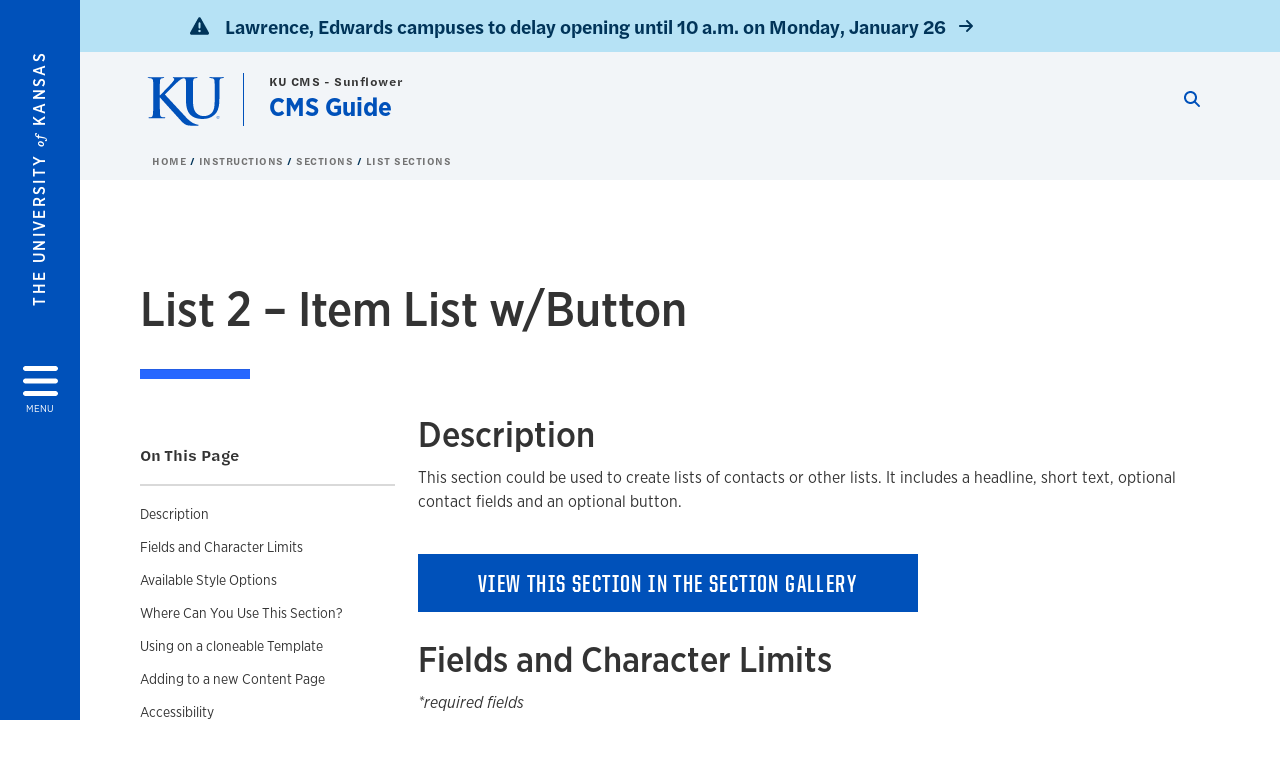

--- FILE ---
content_type: text/html; charset=UTF-8
request_url: https://cms.ku.edu/list-2
body_size: 25812
content:


<!DOCTYPE html>
<html lang="en" dir="ltr" prefix="content: http://purl.org/rss/1.0/modules/content/  dc: http://purl.org/dc/terms/  foaf: http://xmlns.com/foaf/0.1/  og: http://ogp.me/ns#  rdfs: http://www.w3.org/2000/01/rdf-schema#  schema: http://schema.org/  sioc: http://rdfs.org/sioc/ns#  sioct: http://rdfs.org/sioc/types#  skos: http://www.w3.org/2004/02/skos/core#  xsd: http://www.w3.org/2001/XMLSchema# ">
  <head>
    <meta http-equiv="X-UA-Compatible" content="IE=edge" />
    <meta charset="utf-8" />
<link rel="canonical" href="https://cms.ku.edu/list-2" />
<meta name="Generator" content="Drupal 10 (https://www.drupal.org)" />
<meta name="MobileOptimized" content="width" />
<meta name="HandheldFriendly" content="true" />
<meta name="viewport" content="width=device-width, initial-scale=1.0" />
<script type="text/javascript">
(function(i,s,o,g,r,a,m){i['GoogleAnalyticsObject']=r;i[r]=i[r]||function(){
(i[r].q=i[r].q||[]).push(arguments)},i[r].l=1*new Date();a=s.createElement(o),
m=s.getElementsByTagName(o)[0];a.async=1;a.src=g;m.parentNode.insertBefore(a,m)
})(window,document,'script','//www.google-analytics.com/analytics.js','ga');
    //KU master GA id
    ga('create', 'UA-56250057-1', 'auto', { 'name':'allaccountrollup', 'cookieDomain': 'none'});
    ga('allaccountrollup.send', 'pageview');
                                   //Individual account GA tracking id, organization id
                ga('create', 'UA-60131744-1', 'auto', { 'name':'organization', 'cookieDomain': 'none'});
                ga('organization.send', 'pageview');
                                           //Individual account GA tracking id, organization id
                ga('create', 'UA-60131744-13', 'auto', { 'name':'trackingid', 'cookieDomain': 'none'});
                ga('trackingid.send', 'pageview');
                        </script><link rel="icon" href="/themes/contrib/borzoi/favicon.ico" type="image/vnd.microsoft.icon" />

    <title>List 2 – Item List w/Button | CMS Guide</title>
    <link rel="dns-prefetch" href="https://use.typekit.net/">
    <link rel="dns-prefetch" href="https://use.fontawesome.com/">
    <link rel="dns-prefetch" href="https://cdn.datatables.net/">
    <link rel="preconnect" href="https://use.typekit.net/">
    <link rel="preconnect" href="https://use.fontawesome.com/">
    <link rel="preconnect" href="https://cdn.datatables.net/">
    <link rel="stylesheet" media="all" href="/sites/cmsdocs/files/css/css_zKf945u1KwF6RKw8POJ1j_eR5q6tUXZhPhUf2T3hNAY.css?delta=0&amp;language=en&amp;theme=borzoi&amp;include=[base64]" />
<link rel="stylesheet" media="all" href="/modules/contrib/tttb_brand_update/css/tttb-brand-update.css?t8z1mh" />
<link rel="stylesheet" media="all" href="/sites/cmsdocs/files/css/css_wH6PkSrL0YaK8HUAGl6OA0BPIP3bDwfq4joWqWT_siE.css?delta=2&amp;language=en&amp;theme=borzoi&amp;include=[base64]" />
<link rel="stylesheet" media="all" href="//cdn.datatables.net/1.10.20/css/jquery.dataTables.min.css" />
<link rel="stylesheet" media="all" href="//use.typekit.net/nhc5fun.css" />
<link rel="stylesheet" media="all" href="/sites/cmsdocs/files/css/css_MgYxo6Ng598BtJ9SRjZV85wlcmbdNbwl88kgA6OVfsA.css?delta=5&amp;language=en&amp;theme=borzoi&amp;include=[base64]" />

    <script type="application/json" data-drupal-selector="drupal-settings-json">{"path":{"baseUrl":"\/","pathPrefix":"","currentPath":"node\/64","currentPathIsAdmin":false,"isFront":false,"currentLanguage":"en"},"pluralDelimiter":"\u0003","suppressDeprecationErrors":true,"gtag":{"tagId":"G-D7P3NMGG98","consentMode":false,"otherIds":[],"events":[],"additionalConfigInfo":[]},"ajaxPageState":{"libraries":"[base64]","theme":"borzoi","theme_token":null},"ajaxTrustedUrl":[],"tttb_brand_update":{"stylesheet_file_name":"tttb-brand-update.css"},"user":{"uid":0,"permissionsHash":"76d2f10b5222ce8dd243c5d2becff38e7ad37fd37d887547dfa783521d90d226"}}</script>
<script src="/sites/cmsdocs/files/js/js_gavgRCgO40dJ0iA6neF9Phy72aPXfcxNU8h7TZWcAQo.js?scope=header&amp;delta=0&amp;language=en&amp;theme=borzoi&amp;include=eJx9yVEOwjAMA9ALlfRIVVZC2q5dUJLB4PQgJqSJD36sZxvNyFNdGmUXjc1gXtPALeWCitlJLUyiT6kxi9LXfL5quMjieCeTQfFgsBv_-8BKHYFFuFNy5Mjv-O2ADbcwr04JO6lbPHjfjVBz-eyn3dDrpKiPFw5-U4o"></script>
<script src="https://use.fontawesome.com/releases/v6.4.2/js/all.js" defer crossorigin="anonymous"></script>
<script src="https://use.fontawesome.com/releases/v6.4.2/js/v4-shims.js" defer crossorigin="anonymous"></script>
<script src="/modules/contrib/google_tag/js/gtag.js?t8z1mh"></script>

  </head>
  <body class="sunflower-tttb">
        <a href="#main-content" class="visually-hidden focusable">
      Skip to main content
    </a>
    
      <div class="dialog-off-canvas-main-canvas" data-off-canvas-main-canvas>
    <div class="layout-container d-flex flex-column min-vh-100">
  <button id="borzoi-hamburger-button" class="borzoi-hamburger-button" aria-controls="ku-navigator" aria-label="Open and Close Menu">
    <span class="borzoi-hamburger-button__UnivKS">The University <em>of</em> Kansas</span>
    <i class="fas fa-bars fa-4x borzoi-hamburger-button__icon"></i>
    <span class="borzoi-hamburger-button__menu">MENU</span>
  </button>
  <noscript>
    <!-- anchor linking to navigator page -->
    <a href="/navigator" class="borzoi-hamburger-button" title="Go to menu page"><span class="visually-hidden">link to menu page</span></a>
  </noscript>

  <div id="ku-navigator" class="ku-navigator">
    <div class="ku-navigator__container">
            <!-- BEGIN HEADER HTML-->
<div id="ku-navigator-header" class="ku-navigator__header">
    <section class="container-fluid borzoi-header__upper-site-header d-md-none">
        <div class="borzoi-header__university-of-ks">
            <span>THE UNIVERSITY <span class="borzoi-header__university-of-ks__of"> of </span> <span class="borzoi-header__university-of-ks__ks">KANSAS</span></span>
        </div>
    </section>

    <section class="container-fluid borzoi-header__lower-site-header">
    <div class="row no-gutters">
        <div class="col">
            <div class="borzoi-header__lower-site-header__colum-wrapper row">
                <section class="borzoi-header__lower-site-header__site-info col-12 col-lg d-flex h-100">
                <!-- BEGIN SITE INFO -->
                <div class="site-header-block row">
                    <div class="site-header-block__site-title-group col">
                        <div class="site-title-group row">
                                                            <div class="site-title-group__parent-organization col-12">
                                                                            KU CMS - Sunflower
                                                                    </div>
                                                        <div class="site-title-group__site-title col-12"><a href="/">CMS Guide</a></div>
                        </div>
                    </div>
                </div>
                <!-- END SITE INFO -->
                </section>
                <!-- BEGIN LINK MENU HTML -->
                <section class="ku-navigator__utilities utility-nav col-12 col-md-auto d-none d-md-flex px-0">
                    <ul class="utility-nav__list-group d-flex m-0 py-2 pb-md-0 py-lg-3">
                        <li class="utility-nav__list-item navigation__eyebrow utility-nav__list-item--first py-md-0 px-md-3">
                            <a href="https://my.ku.edu">myKU</a>
                        </li>
                        <li class="utility-nav__list-item navigation__eyebrow py-md-0 px-md-3">
                            <a href="https://outlook.office365.com">Email</a>
                        </li>
                        <li class="utility-nav__list-item navigation__eyebrow py-md-0 px-md-3">
                            <a href="https://canvas.ku.edu">Canvas</a>
                        </li>
                        <li class="utility-nav__list-item navigation__eyebrow py-md-0 px-md-3">
                            <a href="https://sa.ku.edu">Enroll &amp; Pay</a>
                        </li>
                        <li class="utility-nav__list-item navigation__eyebrow utility-nav__list-item--last py-md-0 px-md-3">
                            <a href="https://my.ku.edu/JayhawkGpsRedirect" aria-label="Jayhawk GPS login">Jayhawk GPS</a>
                        </li>
                    </ul>
               </section>
                <!-- END LINK MENU HTML -->
            </div>
        </div>
        <div class="col-auto pl-3 pl-lg-5 pt-md-2 align-self-md-start">
        <!-- BEGIN MENU BUTTON HTML -->
        <section class="borzoi-header__lower-site-header__menu-button pl-3 pl-md-0">
            <button class="ku-navigator__close-button" aria-controls="ku-navigator" aria-label="Close Menu">
                <i class="fas fa-times fa-2x"></i>
                <span class="ku_navigator__close-button-text d-none d-md-block">Close</span>
            </button>
        </section>
        <!-- END MENU BUTTON HTML -->
        </div>
    </div>
    </section>
</div>
<!-- END HEADER HTML -->

        <div id="ku-navigator-search" class="region region-ku-navigator-search">
    

<div id="block-kute-search-form-navigator" class="ku-search__search-box navigator col">
      <style>
    .ku-search__search-box.header .ku-search__form .ku-search__form__input {
        margin-bottom: -2px;
        border-bottom: 1px solid #ccc;
    }
</style>


<form class="ku-search__form row no-gutters justify-content-end block-form" action="/search" method="get" id="kute-search-form-block">
  <label class="ku-search__form__label sr-only" for="kute-search-form-block--input">Search this unit</label>
  <input type="text" class="ku-search__form__input search-form-param col d-none" id="kute-search-form-block--input"
        name="q" title="Enter the terms to search for" maxlength="250"
        aria-describedby="kute-search-form-block--help">
  <small id="kute-search-form-block--help" class="form-text text-muted"></small>
  <button class="ku-search__form__button col-auto" type="button" aria-label="Show search form" id="kute-search-form-block--start">
    <i class="fa fa-search"></i>
    <span class="sr-only">Start search</span>
  </button>
  <button class="ku-search__form__button d-none col-auto" type="submit" aria-label="Search" id="kute-search-form-block--submit">
    <i class="fa fa-search"></i>
    <span class="sr-only">Submit Search</span>
  </button>    
</form>

  </div>
  </div>

        <div id="ku-navigator-main-menu" class="region region-ku-navigator-main-menu">
    <nav role="navigation" aria-label="Main" aria-labelledby="block-borzoi-main-menu-menu" id="block-borzoi-main-menu">
              <span class="visually-hidden h2" id="block-borzoi-main-menu-menu">Main navigation</span>
  
  <div id="navigation-panels" class="ku-navigator__menu menu">

              
                  <ul block_element_id="borzoi_main_menu" region="ku_navigator_main_menu" class="ku-navigator__links menu-level__menu" id="menu-a" data-menu-level="0">
          <li class="menu-level__menu-item menu-level__menu-item--home navigation__text-large position-relative" id="item-a0">
            <a href="/" class="position-relative d-flex">
              <span class="menu-level__menu-item--before" aria-hidden="true"></span>
              Home
            </a>
          </li>
                            
                  <li class="menu-level__menu-item navigation__text-large position-relative" id="item-a1">
        
          <a href="/brand-update" class="position-relative d-flex"
                    >
            <span class="menu-level__menu-item--before" aria-hidden="true"></span>
            Brand Update

            
          </a>

                  </li>
                      
                  <li class="menu-level__menu-item navigation__text-large position-relative" id="item-a2">
        
          <a href="/about" class="position-relative d-flex"
                    >
            <span class="menu-level__menu-item--before" aria-hidden="true"></span>
            About

            
          </a>

                  </li>
                      
                  <li class="menu-level__menu-item navigation__text-large menu-level__menu-item--parent-item menu-item--active-trail is-active position-relative" id="item-a3">
        
          <a href="" class="position-relative d-flex"
                      role="button" aria-label="Go to sub menu Instructions"
                    >
            <span class="menu-level__menu-item--before" aria-hidden="true"></span>
            Instructions

                          <i class="fas fa-arrow-right ku-list-link__icon"></i>
              <span class="sr-only">Select to follow link</span>
            
          </a>

                                        <ul class="ku-navigator__links menu-level__menu" id="menu-a3" data-menu-level="1">
                            
                  <li class="menu-level__menu-item navigation__text-medium position-relative" id="item-b1">
        
          <a href="/instructions" class="position-relative d-flex"
                    >
            <span class="menu-level__menu-item--before" aria-hidden="true"></span>
            A - Z

            
          </a>

                  </li>
                      
                  <li class="menu-level__menu-item navigation__text-medium menu-level__menu-item--parent-item position-relative" id="item-b2">
        
          <a href="" class="position-relative d-flex"
                      role="button" aria-label="Go to sub menu Administration"
                    >
            <span class="menu-level__menu-item--before" aria-hidden="true"></span>
            Administration

                          <i class="fas fa-arrow-right ku-list-link__icon"></i>
              <span class="sr-only">Select to follow link</span>
            
          </a>

                                        <ul class="ku-navigator__links menu-level__menu" id="menu-b2" data-menu-level="2">
                            
                  <li class="menu-level__menu-item navigation__text-medium position-relative" id="item-c1">
        
          <a href="/links" class="position-relative d-flex"
                    >
            <span class="menu-level__menu-item--before" aria-hidden="true"></span>
            Broken Links

            
          </a>

                  </li>
                      
                  <li class="menu-level__menu-item navigation__text-medium position-relative" id="item-c2">
        
          <a href="/development" class="position-relative d-flex"
                    >
            <span class="menu-level__menu-item--before" aria-hidden="true"></span>
            During Development

            
          </a>

                  </li>
                      
                  <li class="menu-level__menu-item navigation__text-medium position-relative" id="item-c3">
        
          <a href="/footer" class="position-relative d-flex"
                    >
            <span class="menu-level__menu-item--before" aria-hidden="true"></span>
            Footer

            
          </a>

                  </li>
                      
                  <li class="menu-level__menu-item navigation__text-medium position-relative" id="item-c4">
        
          <a href="/google-analytics" class="position-relative d-flex"
                    >
            <span class="menu-level__menu-item--before" aria-hidden="true"></span>
            Google Analytics

            
          </a>

                  </li>
                      
                  <li class="menu-level__menu-item navigation__text-medium position-relative" id="item-c5">
        
          <a href="/login" class="position-relative d-flex"
                    >
            <span class="menu-level__menu-item--before" aria-hidden="true"></span>
            Login

            
          </a>

                  </li>
                      
                  <li class="menu-level__menu-item navigation__text-medium position-relative" id="item-c6">
        
          <a href="/menu-navigation" class="position-relative d-flex"
                    >
            <span class="menu-level__menu-item--before" aria-hidden="true"></span>
            Menus/Navigation

            
          </a>

                  </li>
                      
                  <li class="menu-level__menu-item navigation__text-medium position-relative" id="item-c7">
        
          <a href="/meta-tags" class="position-relative d-flex"
                    >
            <span class="menu-level__menu-item--before" aria-hidden="true"></span>
            Meta Tags for Social Media

            
          </a>

                  </li>
                      
                  <li class="menu-level__menu-item navigation__text-medium position-relative" id="item-c8">
        
          <a href="/organizing-your-site" class="position-relative d-flex"
                    >
            <span class="menu-level__menu-item--before" aria-hidden="true"></span>
            Organizing Your Site

            
          </a>

                  </li>
                      
                  <li class="menu-level__menu-item navigation__text-medium position-relative" id="item-c9">
        
          <a href="/publishing" class="position-relative d-flex"
                    >
            <span class="menu-level__menu-item--before" aria-hidden="true"></span>
            Revert to Previous Version

            
          </a>

                  </li>
                      
                  <li class="menu-level__menu-item navigation__text-medium position-relative" id="item-c10">
        
          <a href="/roles-workflow" class="position-relative d-flex"
                    >
            <span class="menu-level__menu-item--before" aria-hidden="true"></span>
            Roles and Workflow

            
          </a>

                  </li>
                      
                  <li class="menu-level__menu-item navigation__text-medium position-relative" id="item-c11">
        
          <a href="/seo" class="position-relative d-flex"
                    >
            <span class="menu-level__menu-item--before" aria-hidden="true"></span>
            Search Engine Optimization (SEO)

            
          </a>

                  </li>
                      
                  <li class="menu-level__menu-item navigation__text-medium position-relative" id="item-c12">
        
          <a href="/site-maintenance" class="position-relative d-flex"
                    >
            <span class="menu-level__menu-item--before" aria-hidden="true"></span>
            Site Maintenance

            
          </a>

                  </li>
                      
                  <li class="menu-level__menu-item navigation__text-medium position-relative" id="item-c13">
        
          <a href="/site-settings" class="position-relative d-flex"
                    >
            <span class="menu-level__menu-item--before" aria-hidden="true"></span>
            Site Settings

            
          </a>

                  </li>
                      
                  <li class="menu-level__menu-item navigation__text-medium position-relative" id="item-c14">
        
          <a href="/social-media" class="position-relative d-flex"
                    >
            <span class="menu-level__menu-item--before" aria-hidden="true"></span>
            Social Media

            
          </a>

                  </li>
                      
                  <li class="menu-level__menu-item navigation__text-medium position-relative" id="item-c15">
        
          <a href="/urls" class="position-relative d-flex"
                    >
            <span class="menu-level__menu-item--before" aria-hidden="true"></span>
            URL Redirects

            
          </a>

                  </li>
                      
                  <li class="menu-level__menu-item navigation__text-medium position-relative" id="item-c16">
        
          <a href="/user-management" class="position-relative d-flex"
                    >
            <span class="menu-level__menu-item--before" aria-hidden="true"></span>
            User Management

            
          </a>

                  </li>
            </ul>
  
                  </li>
                      
                  <li class="menu-level__menu-item navigation__text-medium menu-level__menu-item--parent-item position-relative" id="item-b3">
        
          <a href="" class="position-relative d-flex"
                      role="button" aria-label="Go to sub menu Content Types"
                    >
            <span class="menu-level__menu-item--before" aria-hidden="true"></span>
            Content Types

                          <i class="fas fa-arrow-right ku-list-link__icon"></i>
              <span class="sr-only">Select to follow link</span>
            
          </a>

                                        <ul class="ku-navigator__links menu-level__menu" id="menu-b3" data-menu-level="2">
                            
                  <li class="menu-level__menu-item navigation__text-medium position-relative" id="item-c1">
        
          <a href="/news" class="position-relative d-flex"
                    >
            <span class="menu-level__menu-item--before" aria-hidden="true"></span>
            News

            
          </a>

                  </li>
                      
                  <li class="menu-level__menu-item navigation__text-medium position-relative" id="item-c2">
        
          <a href="/content-type-overview" class="position-relative d-flex"
                    >
            <span class="menu-level__menu-item--before" aria-hidden="true"></span>
            Content Type Overview

            
          </a>

                  </li>
                      
                  <li class="menu-level__menu-item navigation__text-medium position-relative" id="item-c3">
        
          <a href="/content-page" class="position-relative d-flex"
                    >
            <span class="menu-level__menu-item--before" aria-hidden="true"></span>
            Content Page

            
          </a>

                  </li>
                      
                  <li class="menu-level__menu-item navigation__text-medium position-relative" id="item-c4">
        
          <a href="/image-collection" class="position-relative d-flex"
                    >
            <span class="menu-level__menu-item--before" aria-hidden="true"></span>
            Image Collection

            
          </a>

                  </li>
                      
                  <li class="menu-level__menu-item navigation__text-medium position-relative" id="item-c5">
        
          <a href="/image-collection-item" class="position-relative d-flex"
                    >
            <span class="menu-level__menu-item--before" aria-hidden="true"></span>
            Image Collection Item

            
          </a>

                  </li>
                      
                  <li class="menu-level__menu-item navigation__text-medium position-relative" id="item-c6">
        
          <a href="/kitchen-sink" class="position-relative d-flex"
                    >
            <span class="menu-level__menu-item--before" aria-hidden="true"></span>
            Kitchen Sink

            
          </a>

                  </li>
                      
                  <li class="menu-level__menu-item navigation__text-medium position-relative" id="item-c7">
        
          <a href="/landing-page" class="position-relative d-flex"
                    >
            <span class="menu-level__menu-item--before" aria-hidden="true"></span>
            Landing Page

            
          </a>

                  </li>
                      
                  <li class="menu-level__menu-item navigation__text-medium position-relative" id="item-c8">
        
          <a href="/news-legacy" class="position-relative d-flex"
                    >
            <span class="menu-level__menu-item--before" aria-hidden="true"></span>
            News Legacy

            
          </a>

                  </li>
                      
                  <li class="menu-level__menu-item navigation__text-medium position-relative" id="item-c9">
        
          <a href="/person-profile" class="position-relative d-flex"
                    >
            <span class="menu-level__menu-item--before" aria-hidden="true"></span>
            Person Profile

            
          </a>

                  </li>
            </ul>
  
                  </li>
                      
                  <li class="menu-level__menu-item navigation__text-medium menu-level__menu-item--parent-item position-relative" id="item-b4">
        
          <a href="" class="position-relative d-flex"
                      role="button" aria-label="Go to sub menu Creating Content"
                    >
            <span class="menu-level__menu-item--before" aria-hidden="true"></span>
            Creating Content

                          <i class="fas fa-arrow-right ku-list-link__icon"></i>
              <span class="sr-only">Select to follow link</span>
            
          </a>

                                        <ul class="ku-navigator__links menu-level__menu" id="menu-b4" data-menu-level="2">
                            
                  <li class="menu-level__menu-item navigation__text-medium position-relative" id="item-c1">
        
          <a href="/creating-content" class="position-relative d-flex"
                    >
            <span class="menu-level__menu-item--before" aria-hidden="true"></span>
            Creating Content Overview

            
          </a>

                  </li>
                      
                  <li class="menu-level__menu-item navigation__text-medium position-relative" id="item-c2">
        
          <a href="/accessibility" class="position-relative d-flex"
                    >
            <span class="menu-level__menu-item--before" aria-hidden="true"></span>
            Accessibility

            
          </a>

                  </li>
                      
                  <li class="menu-level__menu-item navigation__text-medium position-relative" id="item-c3">
        
          <a href="/accordions" class="position-relative d-flex"
                    >
            <span class="menu-level__menu-item--before" aria-hidden="true"></span>
            Accordions

            
          </a>

                  </li>
                      
                  <li class="menu-level__menu-item navigation__text-medium position-relative" id="item-c4">
        
          <a href="/blocks" class="position-relative d-flex"
                    >
            <span class="menu-level__menu-item--before" aria-hidden="true"></span>
            Blocks

            
          </a>

                  </li>
                      
                  <li class="menu-level__menu-item navigation__text-medium position-relative" id="item-c5">
        
          <a href="/buttons" class="position-relative d-flex"
                    >
            <span class="menu-level__menu-item--before" aria-hidden="true"></span>
            Buttons

            
          </a>

                  </li>
                      
                  <li class="menu-level__menu-item navigation__text-medium position-relative" id="item-c6">
        
          <a href="/calendars" class="position-relative d-flex"
                    >
            <span class="menu-level__menu-item--before" aria-hidden="true"></span>
            Calendars

            
          </a>

                  </li>
                      
                  <li class="menu-level__menu-item navigation__text-medium position-relative" id="item-c7">
        
          <a href="/captions" class="position-relative d-flex"
                    >
            <span class="menu-level__menu-item--before" aria-hidden="true"></span>
            Captions

            
          </a>

                  </li>
                      
                  <li class="menu-level__menu-item navigation__text-medium position-relative" id="item-c8">
        
          <a href="/contact-page" class="position-relative d-flex"
                    >
            <span class="menu-level__menu-item--before" aria-hidden="true"></span>
            Contact Page

            
          </a>

                  </li>
                      
                  <li class="menu-level__menu-item navigation__text-medium position-relative" id="item-c9">
        
          <a href="/degrees" class="position-relative d-flex"
                    >
            <span class="menu-level__menu-item--before" aria-hidden="true"></span>
            Degrees

            
          </a>

                  </li>
                      
                  <li class="menu-level__menu-item navigation__text-medium position-relative" id="item-c10">
        
          <a href="/fonts" class="position-relative d-flex"
                    >
            <span class="menu-level__menu-item--before" aria-hidden="true"></span>
            Fonts

            
          </a>

                  </li>
                      
                  <li class="menu-level__menu-item navigation__text-medium position-relative" id="item-c11">
        
          <a href="/headers" class="position-relative d-flex"
                    >
            <span class="menu-level__menu-item--before" aria-hidden="true"></span>
            Headings and Sub-Headings

            
          </a>

                  </li>
                      
                  <li class="menu-level__menu-item navigation__text-medium position-relative" id="item-c12">
        
          <a href="/hero-images" class="position-relative d-flex"
                    >
            <span class="menu-level__menu-item--before" aria-hidden="true"></span>
            Hero Images

            
          </a>

                  </li>
                      
                  <li class="menu-level__menu-item navigation__text-medium position-relative" id="item-c13">
        
          <a href="/homepages" class="position-relative d-flex"
                    >
            <span class="menu-level__menu-item--before" aria-hidden="true"></span>
            Homepages

            
          </a>

                  </li>
                      
                  <li class="menu-level__menu-item navigation__text-medium position-relative" id="item-c14">
        
          <a href="/links" class="position-relative d-flex"
                    >
            <span class="menu-level__menu-item--before" aria-hidden="true"></span>
            Links

            
          </a>

                  </li>
                      
                  <li class="menu-level__menu-item navigation__text-medium position-relative" id="item-c15">
        
          <a href="/directories" class="position-relative d-flex"
                    >
            <span class="menu-level__menu-item--before" aria-hidden="true"></span>
            Profile Directories

            
          </a>

                  </li>
                      
                  <li class="menu-level__menu-item navigation__text-medium position-relative" id="item-c16">
        
          <a href="/publishing" class="position-relative d-flex"
                    >
            <span class="menu-level__menu-item--before" aria-hidden="true"></span>
            Publishing Pages

            
          </a>

                  </li>
                      
                  <li class="menu-level__menu-item navigation__text-medium position-relative" id="item-c17">
        
          <a href="/sidebars" class="position-relative d-flex"
                    >
            <span class="menu-level__menu-item--before" aria-hidden="true"></span>
            Sidebars

            
          </a>

                  </li>
                      
                  <li class="menu-level__menu-item navigation__text-medium position-relative" id="item-c18">
        
          <a href="/tables" class="position-relative d-flex"
                    >
            <span class="menu-level__menu-item--before" aria-hidden="true"></span>
            Tables

            
          </a>

                  </li>
                      
                  <li class="menu-level__menu-item navigation__text-medium position-relative" id="item-c19">
        
          <a href="/tabs" class="position-relative d-flex"
                    >
            <span class="menu-level__menu-item--before" aria-hidden="true"></span>
            Tabs

            
          </a>

                  </li>
                      
                  <li class="menu-level__menu-item navigation__text-medium position-relative" id="item-c20">
        
          <a href="/publishing" class="position-relative d-flex"
                    >
            <span class="menu-level__menu-item--before" aria-hidden="true"></span>
            Unpublish Content

            
          </a>

                  </li>
                      
                  <li class="menu-level__menu-item navigation__text-medium position-relative" id="item-c21">
        
          <a href="/urls" class="position-relative d-flex"
                    >
            <span class="menu-level__menu-item--before" aria-hidden="true"></span>
            URLs

            
          </a>

                  </li>
                      
                  <li class="menu-level__menu-item navigation__text-medium position-relative" id="item-c22">
        
          <a href="/webforms" class="position-relative d-flex"
                    >
            <span class="menu-level__menu-item--before" aria-hidden="true"></span>
            Webforms

            
          </a>

                  </li>
                      
                  <li class="menu-level__menu-item navigation__text-medium position-relative" id="item-c23">
        
          <a href="/wysiwyg" class="position-relative d-flex"
                    >
            <span class="menu-level__menu-item--before" aria-hidden="true"></span>
            WYSIWYG Editor

            
          </a>

                  </li>
            </ul>
  
                  </li>
                      
                  <li class="menu-level__menu-item navigation__text-medium menu-level__menu-item--parent-item position-relative" id="item-b5">
        
          <a href="" class="position-relative d-flex"
                      role="button" aria-label="Go to sub menu Developer"
                    >
            <span class="menu-level__menu-item--before" aria-hidden="true"></span>
            Developer

                          <i class="fas fa-arrow-right ku-list-link__icon"></i>
              <span class="sr-only">Select to follow link</span>
            
          </a>

                                        <ul class="ku-navigator__links menu-level__menu" id="menu-b5" data-menu-level="2">
                            
                  <li class="menu-level__menu-item navigation__text-medium position-relative" id="item-c1">
        
          <a href="/bootstrap" class="position-relative d-flex"
                    >
            <span class="menu-level__menu-item--before" aria-hidden="true"></span>
            Bootstrap

            
          </a>

                  </li>
                      
                  <li class="menu-level__menu-item navigation__text-medium position-relative" id="item-c2">
        
          <a href="/css-javascript" class="position-relative d-flex"
                    >
            <span class="menu-level__menu-item--before" aria-hidden="true"></span>
            Custom CSS and Javascript

            
          </a>

                  </li>
                      
                  <li class="menu-level__menu-item navigation__text-medium position-relative" id="item-c3">
        
          <a href="/custom-content-types" class="position-relative d-flex"
                    >
            <span class="menu-level__menu-item--before" aria-hidden="true"></span>
            Custom Content Types

            
          </a>

                  </li>
                      
                  <li class="menu-level__menu-item navigation__text-medium position-relative" id="item-c4">
        
          <a href="/modules" class="position-relative d-flex"
                    >
            <span class="menu-level__menu-item--before" aria-hidden="true"></span>
            Modules

            
          </a>

                  </li>
                      
                  <li class="menu-level__menu-item navigation__text-medium position-relative" id="item-c5">
        
          <a href="/views" class="position-relative d-flex"
                    >
            <span class="menu-level__menu-item--before" aria-hidden="true"></span>
            Views

            
          </a>

                  </li>
            </ul>
  
                  </li>
                      
                  <li class="menu-level__menu-item navigation__text-medium menu-level__menu-item--parent-item position-relative" id="item-b6">
        
          <a href="" class="position-relative d-flex"
                      role="button" aria-label="Go to sub menu Files and Media"
                    >
            <span class="menu-level__menu-item--before" aria-hidden="true"></span>
            Files and Media

                          <i class="fas fa-arrow-right ku-list-link__icon"></i>
              <span class="sr-only">Select to follow link</span>
            
          </a>

                                        <ul class="ku-navigator__links menu-level__menu" id="menu-b6" data-menu-level="2">
                            
                  <li class="menu-level__menu-item navigation__text-medium position-relative" id="item-c1">
        
          <a href="/bulk-uploads" class="position-relative d-flex"
                    >
            <span class="menu-level__menu-item--before" aria-hidden="true"></span>
            Bulk Uploads

            
          </a>

                  </li>
                      
                  <li class="menu-level__menu-item navigation__text-medium position-relative" id="item-c2">
        
          <a href="/documents" class="position-relative d-flex"
                    >
            <span class="menu-level__menu-item--before" aria-hidden="true"></span>
            Documents

            
          </a>

                  </li>
                      
                  <li class="menu-level__menu-item navigation__text-medium position-relative" id="item-c3">
        
          <a href="/file-browser" class="position-relative d-flex"
                    >
            <span class="menu-level__menu-item--before" aria-hidden="true"></span>
            File Browser

            
          </a>

                  </li>
                      
                  <li class="menu-level__menu-item navigation__text-medium position-relative" id="item-c4">
        
          <a href="/images" class="position-relative d-flex"
                    >
            <span class="menu-level__menu-item--before" aria-hidden="true"></span>
            Images

            
          </a>

                  </li>
                      
                  <li class="menu-level__menu-item navigation__text-medium position-relative" id="item-c5">
        
          <a href="/videos" class="position-relative d-flex"
                    >
            <span class="menu-level__menu-item--before" aria-hidden="true"></span>
            Videos

            
          </a>

                  </li>
            </ul>
  
                  </li>
                      
                  <li class="menu-level__menu-item navigation__text-medium menu-level__menu-item--parent-item menu-item--active-trail is-active position-relative" id="item-b7">
        
          <a href="" class="position-relative d-flex"
                      role="button" aria-label="Go to sub menu Sections"
                    >
            <span class="menu-level__menu-item--before" aria-hidden="true"></span>
            Sections

                          <i class="fas fa-arrow-right ku-list-link__icon"></i>
              <span class="sr-only">Select to follow link</span>
            
          </a>

                                        <ul class="ku-navigator__links menu-level__menu" id="menu-b7" data-menu-level="2">
                            
                  <li class="menu-level__menu-item navigation__text-medium position-relative" id="item-c1">
        
          <a href="/sections-overview" class="position-relative d-flex"
                    >
            <span class="menu-level__menu-item--before" aria-hidden="true"></span>
            Sections Overview

            
          </a>

                  </li>
                      
                  <li class="menu-level__menu-item navigation__text-medium menu-level__menu-item--parent-item position-relative" id="item-c2">
        
          <a href="" class="position-relative d-flex"
                      role="button" aria-label="Go to sub menu Section Gallery"
                    >
            <span class="menu-level__menu-item--before" aria-hidden="true"></span>
            Section Gallery

                          <i class="fas fa-arrow-right ku-list-link__icon"></i>
              <span class="sr-only">Select to follow link</span>
            
          </a>

                                        <ul class="ku-navigator__links menu-level__menu" id="menu-c2" data-menu-level="3">
                            
                  <li class="menu-level__menu-item navigation__text-medium position-relative" id="item-d1">
        
          <a href="/section-gallery-overview" class="position-relative d-flex"
                    >
            <span class="menu-level__menu-item--before" aria-hidden="true"></span>
            Section Gallery Overview

            
          </a>

                  </li>
                      
                  <li class="menu-level__menu-item navigation__text-medium position-relative" id="item-d2">
        
          <a href="/section-gallery-body-1" class="position-relative d-flex"
                    >
            <span class="menu-level__menu-item--before" aria-hidden="true"></span>
            Body 1 – General Content

            
          </a>

                  </li>
                      
                  <li class="menu-level__menu-item navigation__text-medium position-relative" id="item-d3">
        
          <a href="/section-gallery-body-1-part-2" class="position-relative d-flex"
                    >
            <span class="menu-level__menu-item--before" aria-hidden="true"></span>
            Body 1 – General Content, pt 2

            
          </a>

                  </li>
                      
                  <li class="menu-level__menu-item navigation__text-medium position-relative" id="item-d4">
        
          <a href="/section-gallery-body-1-part-3" class="position-relative d-flex"
                    >
            <span class="menu-level__menu-item--before" aria-hidden="true"></span>
            Body 1 – General Content, pt 3

            
          </a>

                  </li>
                      
                  <li class="menu-level__menu-item navigation__text-medium position-relative" id="item-d5">
        
          <a href="/section-gallery-body-2" class="position-relative d-flex"
                    >
            <span class="menu-level__menu-item--before" aria-hidden="true"></span>
            Body 2 – Headline &amp; Text

            
          </a>

                  </li>
                      
                  <li class="menu-level__menu-item navigation__text-medium position-relative" id="item-d6">
        
          <a href="/section-gallery-body-3" class="position-relative d-flex"
                    >
            <span class="menu-level__menu-item--before" aria-hidden="true"></span>
            Body 3 – Pull Quote

            
          </a>

                  </li>
                      
                  <li class="menu-level__menu-item navigation__text-medium position-relative" id="item-d7">
        
          <a href="/section-gallery-body-4" class="position-relative d-flex"
                    >
            <span class="menu-level__menu-item--before" aria-hidden="true"></span>
            Body 4 – Card Group

            
          </a>

                  </li>
                      
                  <li class="menu-level__menu-item navigation__text-medium position-relative" id="item-d8">
        
          <a href="/section-gallery-body-5" class="position-relative d-flex"
                    >
            <span class="menu-level__menu-item--before" aria-hidden="true"></span>
            Body 5 – Statistic Card Collection

            
          </a>

                  </li>
                      
                  <li class="menu-level__menu-item navigation__text-medium position-relative" id="item-d9">
        
          <a href="/section-gallery-body-6" class="position-relative d-flex"
                    >
            <span class="menu-level__menu-item--before" aria-hidden="true"></span>
            Body 6 – Statistic Collection

            
          </a>

                  </li>
                      
                  <li class="menu-level__menu-item navigation__text-medium position-relative" id="item-d10">
        
          <a href="/section-gallery-body-7" class="position-relative d-flex"
                    >
            <span class="menu-level__menu-item--before" aria-hidden="true"></span>
            Body 7 – Image/Video Side-by-Side

            
          </a>

                  </li>
                      
                  <li class="menu-level__menu-item navigation__text-medium position-relative" id="item-d11">
        
          <a href="/section-gallery-body-9" class="position-relative d-flex"
                    >
            <span class="menu-level__menu-item--before" aria-hidden="true"></span>
            Body 9 - Table

            
          </a>

                  </li>
                      
                  <li class="menu-level__menu-item navigation__text-medium position-relative" id="item-d12">
        
          <a href="/section-gallery-body-10" class="position-relative d-flex"
                    >
            <span class="menu-level__menu-item--before" aria-hidden="true"></span>
            Body 10 - Divider

            
          </a>

                  </li>
                      
                  <li class="menu-level__menu-item navigation__text-medium position-relative" id="item-d13">
        
          <a href="/section-gallery-body-11" class="position-relative d-flex"
                    >
            <span class="menu-level__menu-item--before" aria-hidden="true"></span>
            Body 11 – Contact Info

            
          </a>

                  </li>
                      
                  <li class="menu-level__menu-item navigation__text-medium position-relative" id="item-d14">
        
          <a href="/section-gallery-body-12" class="position-relative d-flex"
                    >
            <span class="menu-level__menu-item--before" aria-hidden="true"></span>
            Body 12 - Accordion

            
          </a>

                  </li>
                      
                  <li class="menu-level__menu-item navigation__text-medium position-relative" id="item-d15">
        
          <a href="/section-gallery-body-13" class="position-relative d-flex"
                    >
            <span class="menu-level__menu-item--before" aria-hidden="true"></span>
            Body 13 - Profile Directory

            
          </a>

                  </li>
                      
                  <li class="menu-level__menu-item navigation__text-medium position-relative" id="item-d16">
        
          <a href="/section-gallery-news-1" class="position-relative d-flex"
                    >
            <span class="menu-level__menu-item--before" aria-hidden="true"></span>
            News 1 - News Card Group

            
          </a>

                  </li>
                      
                  <li class="menu-level__menu-item navigation__text-medium position-relative" id="item-d17">
        
          <a href="/section-gallery-news-2" class="position-relative d-flex"
                    >
            <span class="menu-level__menu-item--before" aria-hidden="true"></span>
            News 2 - News and Events

            
          </a>

                  </li>
                      
                  <li class="menu-level__menu-item navigation__text-medium position-relative" id="item-d18">
        
          <a href="/section-gallery-news-3" class="position-relative d-flex"
                    >
            <span class="menu-level__menu-item--before" aria-hidden="true"></span>
            News 3 - Prominent News

            
          </a>

                  </li>
                      
                  <li class="menu-level__menu-item navigation__text-medium position-relative" id="item-d19">
        
          <a href="/section-gallery-news-4" class="position-relative d-flex"
                    >
            <span class="menu-level__menu-item--before" aria-hidden="true"></span>
            News 4 - News and Links

            
          </a>

                  </li>
                      
                  <li class="menu-level__menu-item navigation__text-medium position-relative" id="item-d20">
        
          <a href="/section-gallery-news-5" class="position-relative d-flex"
                    >
            <span class="menu-level__menu-item--before" aria-hidden="true"></span>
            News 5 - Insert News Block

            
          </a>

                  </li>
                      
                  <li class="menu-level__menu-item navigation__text-medium position-relative" id="item-d21">
        
          <a href="/section-gallery-body-14" class="position-relative d-flex"
                    >
            <span class="menu-level__menu-item--before" aria-hidden="true"></span>
            Body 14 - Buttons

            
          </a>

                  </li>
                      
                  <li class="menu-level__menu-item navigation__text-medium position-relative" id="item-d22">
        
          <a href="/section-gallery-body-15" class="position-relative d-flex"
                    >
            <span class="menu-level__menu-item--before" aria-hidden="true"></span>
            Body 15 – Button Grid

            
          </a>

                  </li>
                      
                  <li class="menu-level__menu-item navigation__text-medium position-relative" id="item-d23">
        
          <a href="/section-gallery-body-16" class="position-relative d-flex"
                    >
            <span class="menu-level__menu-item--before" aria-hidden="true"></span>
            Body 16 - Insert Block

            
          </a>

                  </li>
                      
                  <li class="menu-level__menu-item navigation__text-medium position-relative" id="item-d24">
        
          <a href="/section-gallery-body-17" class="position-relative d-flex"
                    >
            <span class="menu-level__menu-item--before" aria-hidden="true"></span>
            Body 17 - Insert View

            
          </a>

                  </li>
                      
                  <li class="menu-level__menu-item navigation__text-medium position-relative" id="item-d25">
        
          <a href="/section-gallery-body-18" class="position-relative d-flex"
                    >
            <span class="menu-level__menu-item--before" aria-hidden="true"></span>
            Body 18 - News Card Group

            
          </a>

                  </li>
                      
                  <li class="menu-level__menu-item navigation__text-medium position-relative" id="item-d26">
        
          <a href="/section-gallery-body-19" class="position-relative d-flex"
                    >
            <span class="menu-level__menu-item--before" aria-hidden="true"></span>
            Body 19 - News and Events

            
          </a>

                  </li>
                      
                  <li class="menu-level__menu-item navigation__text-medium position-relative" id="item-d27">
        
          <a href="/section-gallery-body-20" class="position-relative d-flex"
                    >
            <span class="menu-level__menu-item--before" aria-hidden="true"></span>
            Body 20 - Prominent News

            
          </a>

                  </li>
                      
                  <li class="menu-level__menu-item navigation__text-medium position-relative" id="item-d28">
        
          <a href="/section-gallery-body-21" class="position-relative d-flex"
                    >
            <span class="menu-level__menu-item--before" aria-hidden="true"></span>
            Body 21 - Wide General Content

            
          </a>

                  </li>
                      
                  <li class="menu-level__menu-item navigation__text-medium position-relative" id="item-d29">
        
          <a href="/section-gallery-body-22" class="position-relative d-flex"
                    >
            <span class="menu-level__menu-item--before" aria-hidden="true"></span>
            Body 22 - Headline &amp; Free Text

            
          </a>

                  </li>
                      
                  <li class="menu-level__menu-item navigation__text-medium position-relative" id="item-d30">
        
          <a href="/section-gallery-cta-1" class="position-relative d-flex"
                    >
            <span class="menu-level__menu-item--before" aria-hidden="true"></span>
            CTA 1 – 1 Button

            
          </a>

                  </li>
                      
                  <li class="menu-level__menu-item navigation__text-medium position-relative" id="item-d31">
        
          <a href="/section-gallery-cta-2" class="position-relative d-flex"
                    >
            <span class="menu-level__menu-item--before" aria-hidden="true"></span>
            CTA 2 – 1 to 3 Buttons

            
          </a>

                  </li>
                      
                  <li class="menu-level__menu-item navigation__text-medium position-relative" id="item-d32">
        
          <a href="/section-gallery-cta-3" class="position-relative d-flex"
                    >
            <span class="menu-level__menu-item--before" aria-hidden="true"></span>
            CTA 3 – 1 to 3 Card Carousel

            
          </a>

                  </li>
                      
                  <li class="menu-level__menu-item navigation__text-medium position-relative" id="item-d33">
        
          <a href="/section-gallery-cta-4" class="position-relative d-flex"
                    >
            <span class="menu-level__menu-item--before" aria-hidden="true"></span>
            CTA 4 – Overlay Image w/Button

            
          </a>

                  </li>
                      
                  <li class="menu-level__menu-item navigation__text-medium position-relative" id="item-d34">
        
          <a href="/section-gallery-cta-5" class="position-relative d-flex"
                    >
            <span class="menu-level__menu-item--before" aria-hidden="true"></span>
            CTA 5 – 1-2 Buttons w/Link List

            
          </a>

                  </li>
                      
                  <li class="menu-level__menu-item navigation__text-medium position-relative" id="item-d35">
        
          <a href="/section-gallery-cta-6" class="position-relative d-flex"
                    >
            <span class="menu-level__menu-item--before" aria-hidden="true"></span>
            CTA 6 – Social Media

            
          </a>

                  </li>
                      
                  <li class="menu-level__menu-item navigation__text-medium position-relative" id="item-d36">
        
          <a href="/section-gallery-events-1" class="position-relative d-flex"
                    >
            <span class="menu-level__menu-item--before" aria-hidden="true"></span>
            Events 1 – Three Column

            
          </a>

                  </li>
                      
                  <li class="menu-level__menu-item navigation__text-medium position-relative" id="item-d37">
        
          <a href="/section-gallery-events-2" class="position-relative d-flex"
                    >
            <span class="menu-level__menu-item--before" aria-hidden="true"></span>
            Events 2 – Three-Column w/Images

            
          </a>

                  </li>
                      
                  <li class="menu-level__menu-item navigation__text-medium position-relative" id="item-d38">
        
          <a href="/section-gallery-events-3" class="position-relative d-flex"
                    >
            <span class="menu-level__menu-item--before" aria-hidden="true"></span>
            Events 3 – Two-Column

            
          </a>

                  </li>
                      
                  <li class="menu-level__menu-item navigation__text-medium position-relative" id="item-d39">
        
          <a href="/section-gallery-header-default" class="position-relative d-flex"
                    >
            <span class="menu-level__menu-item--before" aria-hidden="true"></span>
            Header - Default

            
          </a>

                  </li>
                      
                  <li class="menu-level__menu-item navigation__text-medium position-relative" id="item-d40">
        
          <a href="/section-gallery-header-1" class="position-relative d-flex"
                    >
            <span class="menu-level__menu-item--before" aria-hidden="true"></span>
            Header 1 – Hero Image w/Text Box

            
          </a>

                  </li>
                      
                  <li class="menu-level__menu-item navigation__text-medium position-relative" id="item-d41">
        
          <a href="/section-gallery-header-2" class="position-relative d-flex"
                    >
            <span class="menu-level__menu-item--before" aria-hidden="true"></span>
            Header 2 – Headline w/1-2 Images

            
          </a>

                  </li>
                      
                  <li class="menu-level__menu-item navigation__text-medium position-relative" id="item-d42">
        
          <a href="/section-gallery-header-3" class="position-relative d-flex"
                    >
            <span class="menu-level__menu-item--before" aria-hidden="true"></span>
            Header 3 – Callout Text

            
          </a>

                  </li>
                      
                  <li class="menu-level__menu-item navigation__text-medium position-relative" id="item-d43">
        
          <a href="/section-gallery-header-4" class="position-relative d-flex"
                    >
            <span class="menu-level__menu-item--before" aria-hidden="true"></span>
            Header 4 – Headline &amp; Text

            
          </a>

                  </li>
                      
                  <li class="menu-level__menu-item navigation__text-medium position-relative" id="item-d44">
        
          <a href="/section-gallery-header-5" class="position-relative d-flex"
                    >
            <span class="menu-level__menu-item--before" aria-hidden="true"></span>
            Header 5 - Headline w/Image/Video

            
          </a>

                  </li>
                      
                  <li class="menu-level__menu-item navigation__text-medium position-relative" id="item-d45">
        
          <a href="/section-gallery-header-7" class="position-relative d-flex"
                    >
            <span class="menu-level__menu-item--before" aria-hidden="true"></span>
            Header 7 – Two-Column

            
          </a>

                  </li>
                      
                  <li class="menu-level__menu-item navigation__text-medium position-relative" id="item-d46">
        
          <a href="/section-gallery-header-8" class="position-relative d-flex"
                    >
            <span class="menu-level__menu-item--before" aria-hidden="true"></span>
            Header 8 – Large Image &amp; Intro

            
          </a>

                  </li>
                      
                  <li class="menu-level__menu-item navigation__text-medium position-relative" id="item-d47">
        
          <a href="/section-gallery-header-9" class="position-relative d-flex"
                    >
            <span class="menu-level__menu-item--before" aria-hidden="true"></span>
            Header 9 – Hero Image w/Notch Intro

            
          </a>

                  </li>
                      
                  <li class="menu-level__menu-item navigation__text-medium position-relative" id="item-d48">
        
          <a href="/section-gallery-header-10" class="position-relative d-flex"
                    >
            <span class="menu-level__menu-item--before" aria-hidden="true"></span>
            Header 10 – News Header

            
          </a>

                  </li>
                      
                  <li class="menu-level__menu-item navigation__text-medium position-relative" id="item-d49">
        
          <a href="/section-gallery-images-1" class="position-relative d-flex"
                    >
            <span class="menu-level__menu-item--before" aria-hidden="true"></span>
            Images 1 – Basic

            
          </a>

                  </li>
                      
                  <li class="menu-level__menu-item navigation__text-medium position-relative" id="item-d50">
        
          <a href="/section-gallery-images-2" class="position-relative d-flex"
                    >
            <span class="menu-level__menu-item--before" aria-hidden="true"></span>
            Images 2 – Image w/Text Box &amp; Stripe

            
          </a>

                  </li>
                      
                  <li class="menu-level__menu-item navigation__text-medium position-relative" id="item-d51">
        
          <a href="/section-gallery-images-3" class="position-relative d-flex"
                    >
            <span class="menu-level__menu-item--before" aria-hidden="true"></span>
            Images 3 – Vertical Image &amp; Text

            
          </a>

                  </li>
                      
                  <li class="menu-level__menu-item navigation__text-medium position-relative" id="item-d52">
        
          <a href="/section-gallery-images-4" class="position-relative d-flex"
                    >
            <span class="menu-level__menu-item--before" aria-hidden="true"></span>
            Images 4 – Shadow Image &amp; Text

            
          </a>

                  </li>
                      
                  <li class="menu-level__menu-item navigation__text-medium position-relative" id="item-d53">
        
          <a href="/section-gallery-images-5" class="position-relative d-flex"
                    >
            <span class="menu-level__menu-item--before" aria-hidden="true"></span>
            Images 5 – Image Collection

            
          </a>

                  </li>
                      
                  <li class="menu-level__menu-item navigation__text-medium position-relative" id="item-d54">
        
          <a href="/section-gallery-images-6" class="position-relative d-flex"
                    >
            <span class="menu-level__menu-item--before" aria-hidden="true"></span>
            Images 6 - Video

            
          </a>

                  </li>
                      
                  <li class="menu-level__menu-item navigation__text-medium position-relative" id="item-d55">
        
          <a href="/section-gallery-images-7" class="position-relative d-flex"
                    >
            <span class="menu-level__menu-item--before" aria-hidden="true"></span>
            Images 7 – 2 Images w/Text &amp; Stripe

            
          </a>

                  </li>
                      
                  <li class="menu-level__menu-item navigation__text-medium position-relative" id="item-d56">
        
          <a href="/section-gallery-images-8" class="position-relative d-flex"
                    >
            <span class="menu-level__menu-item--before" aria-hidden="true"></span>
            Image 8 - Vertical Image &amp; Free Text

            
          </a>

                  </li>
                      
                  <li class="menu-level__menu-item navigation__text-medium position-relative" id="item-d57">
        
          <a href="/section-gallery-list-1" class="position-relative d-flex"
                    >
            <span class="menu-level__menu-item--before" aria-hidden="true"></span>
            List 1 – Link List

            
          </a>

                  </li>
                      
                  <li class="menu-level__menu-item navigation__text-medium position-relative" id="item-d58">
        
          <a href="/section-gallery-list-2" class="position-relative d-flex"
                    >
            <span class="menu-level__menu-item--before" aria-hidden="true"></span>
            List 2 – Item List w/Button

            
          </a>

                  </li>
                      
                  <li class="menu-level__menu-item navigation__text-medium position-relative" id="item-d59">
        
          <a href="/section-gallery-list-3" class="position-relative d-flex"
                    >
            <span class="menu-level__menu-item--before" aria-hidden="true"></span>
            List 3 – Two-column List

            
          </a>

                  </li>
                      
                  <li class="menu-level__menu-item navigation__text-medium position-relative" id="item-d60">
        
          <a href="/section-gallery-list-4" class="position-relative d-flex"
                    >
            <span class="menu-level__menu-item--before" aria-hidden="true"></span>
            List 4 – Image w/List

            
          </a>

                  </li>
                      
                  <li class="menu-level__menu-item navigation__text-medium position-relative" id="item-d61">
        
          <a href="/section-gallery-list-5" class="position-relative d-flex"
                    >
            <span class="menu-level__menu-item--before" aria-hidden="true"></span>
            List 5 – Associated Link List

            
          </a>

                  </li>
                      
                  <li class="menu-level__menu-item navigation__text-medium position-relative" id="item-d62">
        
          <a href="/section-gallery-list-6" class="position-relative d-flex"
                    >
            <span class="menu-level__menu-item--before" aria-hidden="true"></span>
            List 6 – Alternating Image + Text List

            
          </a>

                  </li>
                      
                  <li class="menu-level__menu-item navigation__text-medium position-relative" id="item-d63">
        
          <a href="/section-gallery-list-7" class="position-relative d-flex"
                    >
            <span class="menu-level__menu-item--before" aria-hidden="true"></span>
            List 7 – Thumbnail List

            
          </a>

                  </li>
                      
                  <li class="menu-level__menu-item navigation__text-medium position-relative" id="item-d64">
        
          <a href="/section-gallery-list-8" class="position-relative d-flex"
                    >
            <span class="menu-level__menu-item--before" aria-hidden="true"></span>
            List 8 – Image w/Two Lists

            
          </a>

                  </li>
            </ul>
  
                  </li>
                      
                  <li class="menu-level__menu-item navigation__text-medium menu-level__menu-item--parent-item position-relative" id="item-c3">
        
          <a href="" class="position-relative d-flex"
                      role="button" aria-label="Go to sub menu Header Sections"
                    >
            <span class="menu-level__menu-item--before" aria-hidden="true"></span>
            Header Sections

                          <i class="fas fa-arrow-right ku-list-link__icon"></i>
              <span class="sr-only">Select to follow link</span>
            
          </a>

                                        <ul class="ku-navigator__links menu-level__menu" id="menu-c3" data-menu-level="3">
                            
                  <li class="menu-level__menu-item navigation__text-medium position-relative" id="item-d1">
        
          <a href="/header-sections-overview" class="position-relative d-flex"
                    >
            <span class="menu-level__menu-item--before" aria-hidden="true"></span>
            Header Sections Overview

            
          </a>

                  </li>
                      
                  <li class="menu-level__menu-item navigation__text-medium position-relative" id="item-d2">
        
          <a href="/header-default" class="position-relative d-flex"
                    >
            <span class="menu-level__menu-item--before" aria-hidden="true"></span>
            Header – Default

            
          </a>

                  </li>
                      
                  <li class="menu-level__menu-item navigation__text-medium position-relative" id="item-d3">
        
          <a href="/header-1" class="position-relative d-flex"
                    >
            <span class="menu-level__menu-item--before" aria-hidden="true"></span>
            Header 1 – Hero Image w/Text Box

            
          </a>

                  </li>
                      
                  <li class="menu-level__menu-item navigation__text-medium position-relative" id="item-d4">
        
          <a href="/header-2" class="position-relative d-flex"
                    >
            <span class="menu-level__menu-item--before" aria-hidden="true"></span>
            Header 2 – Headline w/1-2 Images

            
          </a>

                  </li>
                      
                  <li class="menu-level__menu-item navigation__text-medium position-relative" id="item-d5">
        
          <a href="/header-3" class="position-relative d-flex"
                    >
            <span class="menu-level__menu-item--before" aria-hidden="true"></span>
            Header 3 – Callout Text

            
          </a>

                  </li>
                      
                  <li class="menu-level__menu-item navigation__text-medium position-relative" id="item-d6">
        
          <a href="/header-4" class="position-relative d-flex"
                    >
            <span class="menu-level__menu-item--before" aria-hidden="true"></span>
            Header 4 – Headline &amp; Text

            
          </a>

                  </li>
                      
                  <li class="menu-level__menu-item navigation__text-medium position-relative" id="item-d7">
        
          <a href="/header-5" class="position-relative d-flex"
                    >
            <span class="menu-level__menu-item--before" aria-hidden="true"></span>
            Header 5 - Headline w/Image/Video

            
          </a>

                  </li>
                      
                  <li class="menu-level__menu-item navigation__text-medium position-relative" id="item-d8">
        
          <a href="/header-7" class="position-relative d-flex"
                    >
            <span class="menu-level__menu-item--before" aria-hidden="true"></span>
            Header 7 – Two-Column

            
          </a>

                  </li>
                      
                  <li class="menu-level__menu-item navigation__text-medium position-relative" id="item-d9">
        
          <a href="/header-8" class="position-relative d-flex"
                    >
            <span class="menu-level__menu-item--before" aria-hidden="true"></span>
            Header 8 – Large Image &amp; Intro

            
          </a>

                  </li>
                      
                  <li class="menu-level__menu-item navigation__text-medium position-relative" id="item-d10">
        
          <a href="/header-9" class="position-relative d-flex"
                    >
            <span class="menu-level__menu-item--before" aria-hidden="true"></span>
            Header 9 – Hero Image w/Notch Intro

            
          </a>

                  </li>
                      
                  <li class="menu-level__menu-item navigation__text-medium position-relative" id="item-d11">
        
          <a href="/header-10" class="position-relative d-flex"
                    >
            <span class="menu-level__menu-item--before" aria-hidden="true"></span>
            Header 10 – News Header

            
          </a>

                  </li>
            </ul>
  
                  </li>
                      
                  <li class="menu-level__menu-item navigation__text-medium menu-level__menu-item--parent-item position-relative" id="item-c4">
        
          <a href="" class="position-relative d-flex"
                      role="button" aria-label="Go to sub menu Body Sections"
                    >
            <span class="menu-level__menu-item--before" aria-hidden="true"></span>
            Body Sections

                          <i class="fas fa-arrow-right ku-list-link__icon"></i>
              <span class="sr-only">Select to follow link</span>
            
          </a>

                                        <ul class="ku-navigator__links menu-level__menu" id="menu-c4" data-menu-level="3">
                            
                  <li class="menu-level__menu-item navigation__text-medium position-relative" id="item-d1">
        
          <a href="/body-sections" class="position-relative d-flex"
                    >
            <span class="menu-level__menu-item--before" aria-hidden="true"></span>
            Body Sections Overview

            
          </a>

                  </li>
                      
                  <li class="menu-level__menu-item navigation__text-medium position-relative" id="item-d2">
        
          <a href="/body-1" class="position-relative d-flex"
                    >
            <span class="menu-level__menu-item--before" aria-hidden="true"></span>
            Body 1 – General Content

            
          </a>

                  </li>
                      
                  <li class="menu-level__menu-item navigation__text-medium position-relative" id="item-d3">
        
          <a href="/body-2" class="position-relative d-flex"
                    >
            <span class="menu-level__menu-item--before" aria-hidden="true"></span>
            Body 2 – Headline &amp; Text

            
          </a>

                  </li>
                      
                  <li class="menu-level__menu-item navigation__text-medium position-relative" id="item-d4">
        
          <a href="/body-3" class="position-relative d-flex"
                    >
            <span class="menu-level__menu-item--before" aria-hidden="true"></span>
            Body 3 – Pull Quote

            
          </a>

                  </li>
                      
                  <li class="menu-level__menu-item navigation__text-medium position-relative" id="item-d5">
        
          <a href="/body-4" class="position-relative d-flex"
                    >
            <span class="menu-level__menu-item--before" aria-hidden="true"></span>
            Body 4 – Card Group

            
          </a>

                  </li>
                      
                  <li class="menu-level__menu-item navigation__text-medium position-relative" id="item-d6">
        
          <a href="/body-5" class="position-relative d-flex"
                    >
            <span class="menu-level__menu-item--before" aria-hidden="true"></span>
            Body 5 – Statistic Card Collection

            
          </a>

                  </li>
                      
                  <li class="menu-level__menu-item navigation__text-medium position-relative" id="item-d7">
        
          <a href="/body-6" class="position-relative d-flex"
                    >
            <span class="menu-level__menu-item--before" aria-hidden="true"></span>
            Body 6 – Statistic Collection

            
          </a>

                  </li>
                      
                  <li class="menu-level__menu-item navigation__text-medium position-relative" id="item-d8">
        
          <a href="/body-7" class="position-relative d-flex"
                    >
            <span class="menu-level__menu-item--before" aria-hidden="true"></span>
            Body 7 – Image/Video Side-by-Side

            
          </a>

                  </li>
                      
                  <li class="menu-level__menu-item navigation__text-medium position-relative" id="item-d9">
        
          <a href="/body-8" class="position-relative d-flex"
                    >
            <span class="menu-level__menu-item--before" aria-hidden="true"></span>
            Body 8 – Qualtrics Form

            
          </a>

                  </li>
                      
                  <li class="menu-level__menu-item navigation__text-medium position-relative" id="item-d10">
        
          <a href="/body-9" class="position-relative d-flex"
                    >
            <span class="menu-level__menu-item--before" aria-hidden="true"></span>
            Body 9 - Table

            
          </a>

                  </li>
                      
                  <li class="menu-level__menu-item navigation__text-medium position-relative" id="item-d11">
        
          <a href="/body-10" class="position-relative d-flex"
                    >
            <span class="menu-level__menu-item--before" aria-hidden="true"></span>
            Body 10 - Divider

            
          </a>

                  </li>
                      
                  <li class="menu-level__menu-item navigation__text-medium position-relative" id="item-d12">
        
          <a href="/body-11" class="position-relative d-flex"
                    >
            <span class="menu-level__menu-item--before" aria-hidden="true"></span>
            Body 11 – Contact Info

            
          </a>

                  </li>
                      
                  <li class="menu-level__menu-item navigation__text-medium position-relative" id="item-d13">
        
          <a href="/body-12" class="position-relative d-flex"
                    >
            <span class="menu-level__menu-item--before" aria-hidden="true"></span>
            Body 12 - Accordion

            
          </a>

                  </li>
                      
                  <li class="menu-level__menu-item navigation__text-medium position-relative" id="item-d14">
        
          <a href="/body-13" class="position-relative d-flex"
                    >
            <span class="menu-level__menu-item--before" aria-hidden="true"></span>
            Body 13 - Profile Directory

            
          </a>

                  </li>
                      
                  <li class="menu-level__menu-item navigation__text-medium position-relative" id="item-d15">
        
          <a href="/body-14" class="position-relative d-flex"
                    >
            <span class="menu-level__menu-item--before" aria-hidden="true"></span>
            Body 14 - Buttons

            
          </a>

                  </li>
                      
                  <li class="menu-level__menu-item navigation__text-medium position-relative" id="item-d16">
        
          <a href="/body-15" class="position-relative d-flex"
                    >
            <span class="menu-level__menu-item--before" aria-hidden="true"></span>
            Body 15 – Button Grid

            
          </a>

                  </li>
                      
                  <li class="menu-level__menu-item navigation__text-medium position-relative" id="item-d17">
        
          <a href="/body-16" class="position-relative d-flex"
                    >
            <span class="menu-level__menu-item--before" aria-hidden="true"></span>
            Body 16 - Insert Block

            
          </a>

                  </li>
                      
                  <li class="menu-level__menu-item navigation__text-medium position-relative" id="item-d18">
        
          <a href="/body-17" class="position-relative d-flex"
                    >
            <span class="menu-level__menu-item--before" aria-hidden="true"></span>
            Body 17 - Insert View

            
          </a>

                  </li>
                      
                  <li class="menu-level__menu-item navigation__text-medium position-relative" id="item-d19">
        
          <a href="/body-18" class="position-relative d-flex"
                    >
            <span class="menu-level__menu-item--before" aria-hidden="true"></span>
            Body 18 - News Card Group

            
          </a>

                  </li>
                      
                  <li class="menu-level__menu-item navigation__text-medium position-relative" id="item-d20">
        
          <a href="/body-19" class="position-relative d-flex"
                    >
            <span class="menu-level__menu-item--before" aria-hidden="true"></span>
            Body 19 - News and Events

            
          </a>

                  </li>
                      
                  <li class="menu-level__menu-item navigation__text-medium position-relative" id="item-d21">
        
          <a href="/body-20" class="position-relative d-flex"
                    >
            <span class="menu-level__menu-item--before" aria-hidden="true"></span>
            Body 20 - Prominent News

            
          </a>

                  </li>
                      
                  <li class="menu-level__menu-item navigation__text-medium position-relative" id="item-d22">
        
          <a href="/body-21" class="position-relative d-flex"
                    >
            <span class="menu-level__menu-item--before" aria-hidden="true"></span>
            Body 21 - Wide General Content

            
          </a>

                  </li>
                      
                  <li class="menu-level__menu-item navigation__text-medium position-relative" id="item-d23">
        
          <a href="/body-22" class="position-relative d-flex"
                    >
            <span class="menu-level__menu-item--before" aria-hidden="true"></span>
            Body 22 - Headline &amp; Free Text

            
          </a>

                  </li>
            </ul>
  
                  </li>
                      
                  <li class="menu-level__menu-item navigation__text-medium menu-level__menu-item--parent-item position-relative" id="item-c5">
        
          <a href="" class="position-relative d-flex"
                      role="button" aria-label="Go to sub menu CTA Sections"
                    >
            <span class="menu-level__menu-item--before" aria-hidden="true"></span>
            CTA Sections

                          <i class="fas fa-arrow-right ku-list-link__icon"></i>
              <span class="sr-only">Select to follow link</span>
            
          </a>

                                        <ul class="ku-navigator__links menu-level__menu" id="menu-c5" data-menu-level="3">
                            
                  <li class="menu-level__menu-item navigation__text-medium position-relative" id="item-d1">
        
          <a href="/cta-sections-overview" class="position-relative d-flex"
                    >
            <span class="menu-level__menu-item--before" aria-hidden="true"></span>
            CTA Sections Overview

            
          </a>

                  </li>
                      
                  <li class="menu-level__menu-item navigation__text-medium position-relative" id="item-d2">
        
          <a href="/cta-1" class="position-relative d-flex"
                    >
            <span class="menu-level__menu-item--before" aria-hidden="true"></span>
            CTA 1 – 1 Button

            
          </a>

                  </li>
                      
                  <li class="menu-level__menu-item navigation__text-medium position-relative" id="item-d3">
        
          <a href="/cta-2" class="position-relative d-flex"
                    >
            <span class="menu-level__menu-item--before" aria-hidden="true"></span>
            CTA 2 – 1 to 3 Buttons

            
          </a>

                  </li>
                      
                  <li class="menu-level__menu-item navigation__text-medium position-relative" id="item-d4">
        
          <a href="/cta-3" class="position-relative d-flex"
                    >
            <span class="menu-level__menu-item--before" aria-hidden="true"></span>
            CTA 3 – 1 to 3 Card Carousel

            
          </a>

                  </li>
                      
                  <li class="menu-level__menu-item navigation__text-medium position-relative" id="item-d5">
        
          <a href="/cta-4" class="position-relative d-flex"
                    >
            <span class="menu-level__menu-item--before" aria-hidden="true"></span>
            CTA 4 – Overlay Image w/Button

            
          </a>

                  </li>
                      
                  <li class="menu-level__menu-item navigation__text-medium position-relative" id="item-d6">
        
          <a href="/cta-5" class="position-relative d-flex"
                    >
            <span class="menu-level__menu-item--before" aria-hidden="true"></span>
            CTA 5 – 1-2 Buttons w/Link List

            
          </a>

                  </li>
                      
                  <li class="menu-level__menu-item navigation__text-medium position-relative" id="item-d7">
        
          <a href="/cta-6" class="position-relative d-flex"
                    >
            <span class="menu-level__menu-item--before" aria-hidden="true"></span>
            CTA 6 – Social Media

            
          </a>

                  </li>
            </ul>
  
                  </li>
                      
                  <li class="menu-level__menu-item navigation__text-medium menu-level__menu-item--parent-item position-relative" id="item-c6">
        
          <a href="" class="position-relative d-flex"
                      role="button" aria-label="Go to sub menu Event Sections"
                    >
            <span class="menu-level__menu-item--before" aria-hidden="true"></span>
            Event Sections

                          <i class="fas fa-arrow-right ku-list-link__icon"></i>
              <span class="sr-only">Select to follow link</span>
            
          </a>

                                        <ul class="ku-navigator__links menu-level__menu" id="menu-c6" data-menu-level="3">
                            
                  <li class="menu-level__menu-item navigation__text-medium position-relative" id="item-d1">
        
          <a href="/event-sections" class="position-relative d-flex"
                    >
            <span class="menu-level__menu-item--before" aria-hidden="true"></span>
            Event Sections Overview

            
          </a>

                  </li>
                      
                  <li class="menu-level__menu-item navigation__text-medium position-relative" id="item-d2">
        
          <a href="/events-1" class="position-relative d-flex"
                    >
            <span class="menu-level__menu-item--before" aria-hidden="true"></span>
            Events 1 – Three Column

            
          </a>

                  </li>
                      
                  <li class="menu-level__menu-item navigation__text-medium position-relative" id="item-d3">
        
          <a href="/events-2" class="position-relative d-flex"
                    >
            <span class="menu-level__menu-item--before" aria-hidden="true"></span>
            Events 2 – Three-Column w/Images

            
          </a>

                  </li>
                      
                  <li class="menu-level__menu-item navigation__text-medium position-relative" id="item-d4">
        
          <a href="/events-3" class="position-relative d-flex"
                    >
            <span class="menu-level__menu-item--before" aria-hidden="true"></span>
            Events 3 – Two-Column

            
          </a>

                  </li>
            </ul>
  
                  </li>
                      
                  <li class="menu-level__menu-item navigation__text-medium menu-level__menu-item--parent-item position-relative" id="item-c7">
        
          <a href="" class="position-relative d-flex"
                      role="button" aria-label="Go to sub menu Image Sections"
                    >
            <span class="menu-level__menu-item--before" aria-hidden="true"></span>
            Image Sections

                          <i class="fas fa-arrow-right ku-list-link__icon"></i>
              <span class="sr-only">Select to follow link</span>
            
          </a>

                                        <ul class="ku-navigator__links menu-level__menu" id="menu-c7" data-menu-level="3">
                            
                  <li class="menu-level__menu-item navigation__text-medium position-relative" id="item-d1">
        
          <a href="/image-sections-overview" class="position-relative d-flex"
                    >
            <span class="menu-level__menu-item--before" aria-hidden="true"></span>
            Image Sections Overview

            
          </a>

                  </li>
                      
                  <li class="menu-level__menu-item navigation__text-medium position-relative" id="item-d2">
        
          <a href="/image-1" class="position-relative d-flex"
                    >
            <span class="menu-level__menu-item--before" aria-hidden="true"></span>
            Images 1 – Basic

            
          </a>

                  </li>
                      
                  <li class="menu-level__menu-item navigation__text-medium position-relative" id="item-d3">
        
          <a href="/image-2" class="position-relative d-flex"
                    >
            <span class="menu-level__menu-item--before" aria-hidden="true"></span>
            Images 2 – Image w/Text Box &amp; Stripe

            
          </a>

                  </li>
                      
                  <li class="menu-level__menu-item navigation__text-medium position-relative" id="item-d4">
        
          <a href="/image-3" class="position-relative d-flex"
                    >
            <span class="menu-level__menu-item--before" aria-hidden="true"></span>
            Images 3 – Vertical Image &amp; Text

            
          </a>

                  </li>
                      
                  <li class="menu-level__menu-item navigation__text-medium position-relative" id="item-d5">
        
          <a href="/image-4" class="position-relative d-flex"
                    >
            <span class="menu-level__menu-item--before" aria-hidden="true"></span>
            Images 4 – Shadow Image &amp; Text

            
          </a>

                  </li>
                      
                  <li class="menu-level__menu-item navigation__text-medium position-relative" id="item-d6">
        
          <a href="/image-5" class="position-relative d-flex"
                    >
            <span class="menu-level__menu-item--before" aria-hidden="true"></span>
            Images 5 – Image Collection

            
          </a>

                  </li>
                      
                  <li class="menu-level__menu-item navigation__text-medium position-relative" id="item-d7">
        
          <a href="/images-6" class="position-relative d-flex"
                    >
            <span class="menu-level__menu-item--before" aria-hidden="true"></span>
            Images 6 - Video

            
          </a>

                  </li>
                      
                  <li class="menu-level__menu-item navigation__text-medium position-relative" id="item-d8">
        
          <a href="/image-7" class="position-relative d-flex"
                    >
            <span class="menu-level__menu-item--before" aria-hidden="true"></span>
            Images 7 – 2 Images w/Text &amp; Stripe

            
          </a>

                  </li>
                      
                  <li class="menu-level__menu-item navigation__text-medium position-relative" id="item-d9">
        
          <a href="/images-8" class="position-relative d-flex"
                    >
            <span class="menu-level__menu-item--before" aria-hidden="true"></span>
            Images 8 - Vertical Image &amp; Free Text

            
          </a>

                  </li>
            </ul>
  
                  </li>
                      
                  <li class="menu-level__menu-item navigation__text-medium menu-level__menu-item--parent-item menu-item--active-trail is-active position-relative" id="item-c8">
        
          <a href="" class="position-relative d-flex"
                      role="button" aria-label="Go to sub menu List Sections"
                    >
            <span class="menu-level__menu-item--before" aria-hidden="true"></span>
            List Sections

                          <i class="fas fa-arrow-right ku-list-link__icon"></i>
              <span class="sr-only">Select to follow link</span>
            
          </a>

                                        <ul class="ku-navigator__links menu-level__menu" id="menu-c8" data-menu-level="3">
                            
                  <li class="menu-level__menu-item navigation__text-medium position-relative" id="item-d1">
        
          <a href="/list-sections-overview" class="position-relative d-flex"
                    >
            <span class="menu-level__menu-item--before" aria-hidden="true"></span>
            List Sections Overview

            
          </a>

                  </li>
                      
                  <li class="menu-level__menu-item navigation__text-medium position-relative" id="item-d2">
        
          <a href="/list-1" class="position-relative d-flex"
                    >
            <span class="menu-level__menu-item--before" aria-hidden="true"></span>
            List 1 – Link List

            
          </a>

                  </li>
                      
                  <li class="menu-level__menu-item navigation__text-medium menu-item--active-trail is-active position-relative" id="item-d3">
        
          <a href="/list-2" class="position-relative d-flex"
                    >
            <span class="menu-level__menu-item--before" aria-hidden="true"></span>
            List 2 – Item List w/Button

            
          </a>

                  </li>
                      
                  <li class="menu-level__menu-item navigation__text-medium position-relative" id="item-d4">
        
          <a href="/list-3" class="position-relative d-flex"
                    >
            <span class="menu-level__menu-item--before" aria-hidden="true"></span>
            List 3 – Two-column List

            
          </a>

                  </li>
                      
                  <li class="menu-level__menu-item navigation__text-medium position-relative" id="item-d5">
        
          <a href="/list-4" class="position-relative d-flex"
                    >
            <span class="menu-level__menu-item--before" aria-hidden="true"></span>
            List 4 – Image w/List

            
          </a>

                  </li>
                      
                  <li class="menu-level__menu-item navigation__text-medium position-relative" id="item-d6">
        
          <a href="/list-5" class="position-relative d-flex"
                    >
            <span class="menu-level__menu-item--before" aria-hidden="true"></span>
            List 5 – Associated Link List

            
          </a>

                  </li>
                      
                  <li class="menu-level__menu-item navigation__text-medium position-relative" id="item-d7">
        
          <a href="/list-6" class="position-relative d-flex"
                    >
            <span class="menu-level__menu-item--before" aria-hidden="true"></span>
            List 6 – Alternating Image + Text List

            
          </a>

                  </li>
                      
                  <li class="menu-level__menu-item navigation__text-medium position-relative" id="item-d8">
        
          <a href="/list-7" class="position-relative d-flex"
                    >
            <span class="menu-level__menu-item--before" aria-hidden="true"></span>
            List 7 – Thumbnail List

            
          </a>

                  </li>
                      
                  <li class="menu-level__menu-item navigation__text-medium position-relative" id="item-d9">
        
          <a href="/list-8" class="position-relative d-flex"
                    >
            <span class="menu-level__menu-item--before" aria-hidden="true"></span>
            List 8 – Image w/Two Lists

            
          </a>

                  </li>
            </ul>
  
                  </li>
            </ul>
  
                  </li>
                      
                  <li class="menu-level__menu-item navigation__text-medium menu-level__menu-item--parent-item position-relative" id="item-b8">
        
          <a href="" class="position-relative d-flex"
                      role="button" aria-label="Go to sub menu Site Migration"
                    >
            <span class="menu-level__menu-item--before" aria-hidden="true"></span>
            Site Migration

                          <i class="fas fa-arrow-right ku-list-link__icon"></i>
              <span class="sr-only">Select to follow link</span>
            
          </a>

                                        <ul class="ku-navigator__links menu-level__menu" id="menu-b8" data-menu-level="2">
                            
                  <li class="menu-level__menu-item navigation__text-medium position-relative" id="item-c1">
        
          <a href="/site-migration" class="position-relative d-flex"
                    >
            <span class="menu-level__menu-item--before" aria-hidden="true"></span>
            Getting Started

            
          </a>

                  </li>
                      
                  <li class="menu-level__menu-item navigation__text-medium position-relative" id="item-c2">
        
          <a href="/site-migration-timelines" class="position-relative d-flex"
                    >
            <span class="menu-level__menu-item--before" aria-hidden="true"></span>
            Timelines

            
          </a>

                  </li>
                      
                  <li class="menu-level__menu-item navigation__text-medium position-relative" id="item-c3">
        
          <a href="/site-migration-step-one" class="position-relative d-flex"
                    >
            <span class="menu-level__menu-item--before" aria-hidden="true"></span>
            Step One: Your Team, Expectations and Timelines

            
          </a>

                  </li>
                      
                  <li class="menu-level__menu-item navigation__text-medium position-relative" id="item-c4">
        
          <a href="/site-migration-step-two" class="position-relative d-flex"
                    >
            <span class="menu-level__menu-item--before" aria-hidden="true"></span>
            Step Two: Purpose and Audience Analysis

            
          </a>

                  </li>
                      
                  <li class="menu-level__menu-item navigation__text-medium position-relative" id="item-c5">
        
          <a href="/site-migration-step-three" class="position-relative d-flex"
                    >
            <span class="menu-level__menu-item--before" aria-hidden="true"></span>
            Step Three: Google Analytics + Site Metrics

            
          </a>

                  </li>
                      
                  <li class="menu-level__menu-item navigation__text-medium position-relative" id="item-c6">
        
          <a href="/site-migration-step-four" class="position-relative d-flex"
                    >
            <span class="menu-level__menu-item--before" aria-hidden="true"></span>
            Step Four: Mapping Your Site

            
          </a>

                  </li>
                      
                  <li class="menu-level__menu-item navigation__text-medium position-relative" id="item-c7">
        
          <a href="/site-migration-step-5" class="position-relative d-flex"
                    >
            <span class="menu-level__menu-item--before" aria-hidden="true"></span>
            Step Five: Learn CMS Sunflower and Planning Your Pages

            
          </a>

                  </li>
                      
                  <li class="menu-level__menu-item navigation__text-medium position-relative" id="item-c8">
        
          <a href="/site-migration-step-6" class="position-relative d-flex"
                    >
            <span class="menu-level__menu-item--before" aria-hidden="true"></span>
            Step Six: Site Content Analysis and Revision

            
          </a>

                  </li>
                      
                  <li class="menu-level__menu-item navigation__text-medium position-relative" id="item-c9">
        
          <a href="/site-migration-step-seven" class="position-relative d-flex"
                    >
            <span class="menu-level__menu-item--before" aria-hidden="true"></span>
            Step Seven: Content Review and Approval

            
          </a>

                  </li>
                      
                  <li class="menu-level__menu-item navigation__text-medium position-relative" id="item-c10">
        
          <a href="/site-migration-step-eight" class="position-relative d-flex"
                    >
            <span class="menu-level__menu-item--before" aria-hidden="true"></span>
            Step Eight: Building Your New Site

            
          </a>

                  </li>
                      
                  <li class="menu-level__menu-item navigation__text-medium position-relative" id="item-c11">
        
          <a href="/site-migration-step-nine" class="position-relative d-flex"
                    >
            <span class="menu-level__menu-item--before" aria-hidden="true"></span>
            Step Nine: Site Reviews, Approval and Launch

            
          </a>

                  </li>
            </ul>
  
                  </li>
                      
                  <li class="menu-level__menu-item navigation__text-medium menu-level__menu-item--parent-item position-relative" id="item-b9">
        
          <a href="" class="position-relative d-flex"
                      role="button" aria-label="Go to sub menu Templates"
                    >
            <span class="menu-level__menu-item--before" aria-hidden="true"></span>
            Templates

                          <i class="fas fa-arrow-right ku-list-link__icon"></i>
              <span class="sr-only">Select to follow link</span>
            
          </a>

                                        <ul class="ku-navigator__links menu-level__menu" id="menu-b9" data-menu-level="2">
                            
                  <li class="menu-level__menu-item navigation__text-medium position-relative" id="item-c1">
        
          <a href="/templates-overview" class="position-relative d-flex"
                    >
            <span class="menu-level__menu-item--before" aria-hidden="true"></span>
            Templates Overview

            
          </a>

                  </li>
                      
                  <li class="menu-level__menu-item navigation__text-medium menu-level__menu-item--parent-item position-relative" id="item-c2">
        
          <a href="" class="position-relative d-flex"
                      role="button" aria-label="Go to sub menu Template Gallery"
                    >
            <span class="menu-level__menu-item--before" aria-hidden="true"></span>
            Template Gallery

                          <i class="fas fa-arrow-right ku-list-link__icon"></i>
              <span class="sr-only">Select to follow link</span>
            
          </a>

                                        <ul class="ku-navigator__links menu-level__menu" id="menu-c2" data-menu-level="3">
                            
                  <li class="menu-level__menu-item navigation__text-medium position-relative" id="item-d1">
        
          <a href="/template-gallery-overview" class="position-relative d-flex"
                    >
            <span class="menu-level__menu-item--before" aria-hidden="true"></span>
            Template Gallery Overview

            
          </a>

                  </li>
                      
                  <li class="menu-level__menu-item navigation__text-medium position-relative" id="item-d2">
        
          <a href="/about-template-gallery" class="position-relative d-flex"
                    >
            <span class="menu-level__menu-item--before" aria-hidden="true"></span>
            About Template Gallery

            
          </a>

                  </li>
                      
                  <li class="menu-level__menu-item navigation__text-medium position-relative" id="item-d3">
        
          <a href="/basic-content-template-gallery" class="position-relative d-flex"
                    >
            <span class="menu-level__menu-item--before" aria-hidden="true"></span>
            Basic Content Template Gallery

            
          </a>

                  </li>
                      
                  <li class="menu-level__menu-item navigation__text-medium position-relative" id="item-d4">
        
          <a href="/basic-content-plus-template-gallery" class="position-relative d-flex"
                    >
            <span class="menu-level__menu-item--before" aria-hidden="true"></span>
            Basic Content + Template Gallery

            
          </a>

                  </li>
                      
                  <li class="menu-level__menu-item navigation__text-medium position-relative" id="item-d5">
        
          <a href="/contact-template-gallery" class="position-relative d-flex"
                    >
            <span class="menu-level__menu-item--before" aria-hidden="true"></span>
            Contact Template Gallery

            
          </a>

                  </li>
                      
                  <li class="menu-level__menu-item navigation__text-medium position-relative" id="item-d6">
        
          <a href="/lists-template-gallery" class="position-relative d-flex"
                    >
            <span class="menu-level__menu-item--before" aria-hidden="true"></span>
            Lists Template Gallery

            
          </a>

                  </li>
                      
                  <li class="menu-level__menu-item navigation__text-medium position-relative" id="item-d7">
        
          <a href="/marketing-template-gallery" class="position-relative d-flex"
                    >
            <span class="menu-level__menu-item--before" aria-hidden="true"></span>
            Marketing Template Gallery

            
          </a>

                  </li>
                      
                  <li class="menu-level__menu-item navigation__text-medium position-relative" id="item-d8">
        
          <a href="/news-template-gallery" class="position-relative d-flex"
                    >
            <span class="menu-level__menu-item--before" aria-hidden="true"></span>
            News Template Gallery

            
          </a>

                  </li>
                      
                  <li class="menu-level__menu-item navigation__text-medium position-relative" id="item-d9">
        
          <a href="/start-template-gallery" class="position-relative d-flex"
                    >
            <span class="menu-level__menu-item--before" aria-hidden="true"></span>
            Start

            
          </a>

                  </li>
            </ul>
  
                  </li>
                      
                  <li class="menu-level__menu-item navigation__text-medium position-relative" id="item-c3">
        
          <a href="/about-template" class="position-relative d-flex"
                    >
            <span class="menu-level__menu-item--before" aria-hidden="true"></span>
            About Template

            
          </a>

                  </li>
                      
                  <li class="menu-level__menu-item navigation__text-medium position-relative" id="item-c4">
        
          <a href="/basic-content-template" class="position-relative d-flex"
                    >
            <span class="menu-level__menu-item--before" aria-hidden="true"></span>
            Basic Content Template

            
          </a>

                  </li>
                      
                  <li class="menu-level__menu-item navigation__text-medium position-relative" id="item-c5">
        
          <a href="/basic-content-plus-template" class="position-relative d-flex"
                    >
            <span class="menu-level__menu-item--before" aria-hidden="true"></span>
            Basic Content+ Template

            
          </a>

                  </li>
                      
                  <li class="menu-level__menu-item navigation__text-medium position-relative" id="item-c6">
        
          <a href="/contact-template" class="position-relative d-flex"
                    >
            <span class="menu-level__menu-item--before" aria-hidden="true"></span>
            Contact Template

            
          </a>

                  </li>
                      
                  <li class="menu-level__menu-item navigation__text-medium position-relative" id="item-c7">
        
          <a href="/lists-template" class="position-relative d-flex"
                    >
            <span class="menu-level__menu-item--before" aria-hidden="true"></span>
            Lists Template

            
          </a>

                  </li>
                      
                  <li class="menu-level__menu-item navigation__text-medium position-relative" id="item-c8">
        
          <a href="/marketing-template" class="position-relative d-flex"
                    >
            <span class="menu-level__menu-item--before" aria-hidden="true"></span>
            Marketing Template

            
          </a>

                  </li>
                      
                  <li class="menu-level__menu-item navigation__text-medium position-relative" id="item-c9">
        
          <a href="/news-template" class="position-relative d-flex"
                    >
            <span class="menu-level__menu-item--before" aria-hidden="true"></span>
            News Template

            
          </a>

                  </li>
                      
                  <li class="menu-level__menu-item navigation__text-medium position-relative" id="item-c10">
        
          <a href="/start-template" class="position-relative d-flex"
                    >
            <span class="menu-level__menu-item--before" aria-hidden="true"></span>
            Start Template

            
          </a>

                  </li>
            </ul>
  
                  </li>
                      
                  <li class="menu-level__menu-item navigation__text-medium menu-level__menu-item--parent-item position-relative" id="item-b10">
        
          <a href="" class="position-relative d-flex"
                      role="button" aria-label="Go to sub menu Writing for Web"
                    >
            <span class="menu-level__menu-item--before" aria-hidden="true"></span>
            Writing for Web

                          <i class="fas fa-arrow-right ku-list-link__icon"></i>
              <span class="sr-only">Select to follow link</span>
            
          </a>

                                        <ul class="ku-navigator__links menu-level__menu" id="menu-b10" data-menu-level="2">
                            
                  <li class="menu-level__menu-item navigation__text-medium position-relative" id="item-c1">
        
          <a href="/web-writing" class="position-relative d-flex"
                    >
            <span class="menu-level__menu-item--before" aria-hidden="true"></span>
            Web Writing

            
          </a>

                  </li>
                      
                  <li class="menu-level__menu-item navigation__text-medium position-relative" id="item-c2">
        
          <a href="/web-writing-checklist" class="position-relative d-flex"
                    >
            <span class="menu-level__menu-item--before" aria-hidden="true"></span>
            Web Writing Checklist

            
          </a>

                  </li>
            </ul>
  
                  </li>
            </ul>
  
                  </li>
                      
                  <li class="menu-level__menu-item navigation__text-large position-relative" id="item-a4">
        
          <a href="/new-sites" class="position-relative d-flex"
                    >
            <span class="menu-level__menu-item--before" aria-hidden="true"></span>
            New Sites

            
          </a>

                  </li>
                      
                  <li class="menu-level__menu-item navigation__text-large menu-level__menu-item--parent-item position-relative" id="item-a5">
        
          <a href="/accessibility" class="position-relative d-flex"
                      role="button" aria-label="Go to sub menu Accessibility"
                    >
            <span class="menu-level__menu-item--before" aria-hidden="true"></span>
            Accessibility

                          <i class="fas fa-arrow-right ku-list-link__icon"></i>
              <span class="sr-only">Select to follow link</span>
            
          </a>

                                        <ul class="ku-navigator__links menu-level__menu" id="menu-a5" data-menu-level="1">
                            
                  <li class="menu-level__menu-item navigation__text-medium position-relative" id="item-b1">
        
          <a href="/dubbot" class="position-relative d-flex"
                    >
            <span class="menu-level__menu-item--before" aria-hidden="true"></span>
            DubBot

            
          </a>

                  </li>
            </ul>
  
                  </li>
                      
                  <li class="menu-level__menu-item navigation__text-large menu-level__menu-item--parent-item position-relative" id="item-a6">
        
          <a href="" class="position-relative d-flex"
                      role="button" aria-label="Go to sub menu Resources"
                    >
            <span class="menu-level__menu-item--before" aria-hidden="true"></span>
            Resources

                          <i class="fas fa-arrow-right ku-list-link__icon"></i>
              <span class="sr-only">Select to follow link</span>
            
          </a>

                                        <ul class="ku-navigator__links menu-level__menu" id="menu-a6" data-menu-level="1">
                            
                  <li class="menu-level__menu-item navigation__text-medium position-relative" id="item-b1">
        
          <a href="/web-writing-checklist" class="position-relative d-flex"
                    >
            <span class="menu-level__menu-item--before" aria-hidden="true"></span>
            Web Writing Checklist

            
          </a>

                  </li>
                      
                  <li class="menu-level__menu-item navigation__text-medium position-relative" id="item-b2">
        
          <a href="/common-errors" class="position-relative d-flex"
                    >
            <span class="menu-level__menu-item--before" aria-hidden="true"></span>
            Common Errors

            
          </a>

                  </li>
                      
                  <li class="menu-level__menu-item navigation__text-medium position-relative" id="item-b3">
        
          <a href="/tips" class="position-relative d-flex"
                    >
            <span class="menu-level__menu-item--before" aria-hidden="true"></span>
            CMS Tips

            
          </a>

                  </li>
                      
                  <li class="menu-level__menu-item navigation__text-medium position-relative" id="item-b4">
        
          <a href="/cms-site-checking-tools" class="position-relative d-flex"
                    >
            <span class="menu-level__menu-item--before" aria-hidden="true"></span>
            CMS Site Checking Tools

            
          </a>

                  </li>
                      
                  <li class="menu-level__menu-item navigation__text-medium position-relative" id="item-b5">
        
          <a href="/site-approval-recommendations" class="position-relative d-flex"
                    >
            <span class="menu-level__menu-item--before" aria-hidden="true"></span>
            Site Approval Recommendations

            
          </a>

                  </li>
                      
                  <li class="menu-level__menu-item navigation__text-medium position-relative" id="item-b6">
        
          <a href="/site-approval-requirements" class="position-relative d-flex"
                    >
            <span class="menu-level__menu-item--before" aria-hidden="true"></span>
            Site Approval Requirements

            
          </a>

                  </li>
            </ul>
  
                  </li>
                      
                  <li class="menu-level__menu-item navigation__text-large position-relative" id="item-a7">
        
          <a href="/faqs" class="position-relative d-flex"
                    >
            <span class="menu-level__menu-item--before" aria-hidden="true"></span>
            FAQs

            
          </a>

                  </li>
                      
                  <li class="menu-level__menu-item navigation__text-large menu-level__menu-item--parent-item position-relative" id="item-a8">
        
          <a href="/policies" class="position-relative d-flex"
                      role="button" aria-label="Go to sub menu Policies"
                    >
            <span class="menu-level__menu-item--before" aria-hidden="true"></span>
            Policies

                          <i class="fas fa-arrow-right ku-list-link__icon"></i>
              <span class="sr-only">Select to follow link</span>
            
          </a>

                                        <ul class="ku-navigator__links menu-level__menu" id="menu-a8" data-menu-level="1">
                            
                  <li class="menu-level__menu-item navigation__text-medium position-relative" id="item-b1">
        
          <a href="/video-background-headers-within-ku-cms" class="position-relative d-flex"
                    >
            <span class="menu-level__menu-item--before" aria-hidden="true"></span>
            Video Background Headers within the KU CMS 

            
          </a>

                  </li>
            </ul>
  
                  </li>
                      
                  <li class="menu-level__menu-item navigation__text-large position-relative" id="item-a9">
        
          <a href="/workshops" class="position-relative d-flex"
                    >
            <span class="menu-level__menu-item--before" aria-hidden="true"></span>
            Workshops

            
          </a>

                  </li>
                      
                  <li class="menu-level__menu-item navigation__text-large position-relative" id="item-a10">
        
          <a href="/help" class="position-relative d-flex"
                    >
            <span class="menu-level__menu-item--before" aria-hidden="true"></span>
            Help

            
          </a>

                  </li>
            </ul>
  


    
  </div>
</nav>

  </div>

        <div id="ku-navigator-info" class="region region-ku-navigator-info">
    

<div id="block-infoforblock-2" class="ku-navigator__info-for-block">
  <hr class="chunky-line chunky-line--lake m-0 mb-3">
  
          <span class="navigation__secondary-header h4">Info for</span>
    
      

            <div class="ku-link-list">
            <ul class="ku-link-list__links mb-0">
                                    <li class="navigation__secondary-text"><a href="https://cms-drupal7.ku.edu">Current KU CMS Sites (Drupal 7)</a></li>
                            </ul>
        </div>
    
  </div>
  </div>


                <div id="ku-navigator-footer" class="ku-navigator__footer">

        <!-- BEGIN LINK MENU HTML -->
        <section class="ku-navigator__utilities utility-nav">
            <ul class="utility-nav__list-group mb-0 d-md-none">
                <li class="utility-nav__list-item navigation__eyebrow utility-nav__list-item--first mb-1 p-0 border-0">
                    <a href="https://my.ku.edu">myKU</a>
                </li>
                <li class="utility-nav__list-item navigation__eyebrow mb-1 p-0 border-0">
                    <a href="https://outlook.office365.com">Email</a>
                </li>
                <li class="utility-nav__list-item navigation__eyebrow mb-1 p-0 border-0">
                    <a href="https://canvas.ku.edu">Canvas</a>
                </li>
                <li class="utility-nav__list-item navigation__eyebrow mb-1 p-0 border-0">
                    <a href="https://sa.ku.edu">Enroll &amp; Pay</a>
                </li>
                <li class="utility-nav__list-item navigation__eyebrow utility-nav__list-item--last mb-1 p-0 border-0">
                    <a href="https://my.ku.edu/JayhawkGpsRedirect" aria-label="Jayhawk GPS login">Jayhawk GPS</a>
                </li>
            </ul>
                                </section>
        <!-- END LINK MENU HTML -->

    </div>
    </div>
  </div>
  
    <header role="banner" class="borzoi-header">
    <!-- KU Alerts -->
    <div id="kualerts" class="kualerts">  <div class="region region-alerts">
    <div id="block-alertblock">
  
    
      <div id='campusalertarea'></div>
  </div>

  </div>
</div>
    
    <!-- BEGIN HEADER HTML -->
    <section class="container-fluid borzoi-header__upper-site-header d-md-none">
        <div class="borzoi-header__university-of-ks">
            <span>THE UNIVERSITY <span class="borzoi-header__university-of-ks__of"> of </span> <span class="borzoi-header__university-of-ks__ks">KANSAS</span></span>
        </div>
    </section>

    <section class="container-fluid borzoi-header__lower-site-header">
        <div class="row">
        <div class="col-12">
            <div class="borzoi-header__lower-site-header__colum-wrapper row">
            <section class="borzoi-header__lower-site-header__site-info col col-md-8 d-flex h-100">
                <!-- BEGIN SITE BRANDING AND INFO -->
                <div class="site-header-block row">
                                            <div class="site-header-block__branding col d-none d-md-block">
                            <section class="ku-header-logo__vector">
                                <a href="https://ku.edu"><svg xmlns="http://www.w3.org/2000/svg" width="50" height="32" role="img" viewBox="0 0 50 32">
  <title id="University-of-Kansas-logo">University of Kansas logo</title>
    <g fill-rule="evenodd">
        <path class="main-stroke" d="M18.913 3.78c-1.13 1.036-6.47 6.403-7.68 7.684L21.43 22.433l4.137 4.487c1.438 1.378 3.106 2.83 4.89 3.525 1.068.427 1.935.69 2.363.69.249 0 .463.072.463.284 0 .249-.18.357-.855.357h-3.094c-1.065 0-1.706 0-2.453-.07-1.92-.179-2.879-.962-4.408-2.313L8.498 13.953l-.392-.533h-.178v3.237c0 3.272 0 6.083.107 7.612.071.995.392 1.778 1.28 1.921.497.071 1.28.142 1.74.142.286 0 .464.106.464.284 0 .248-.286.355-.675.355-1.992 0-4.232-.107-5.12-.107-.82 0-3.059.107-4.482.107-.462 0-.71-.107-.71-.355 0-.178.141-.284.568-.284.534 0 .96-.07 1.28-.142.712-.143.89-.926 1.032-1.957.178-1.493.178-4.304.178-7.576v-6.26c0-5.408 0-6.403-.071-7.541-.071-1.209-.356-1.78-1.53-2.028C1.705.757 1.1.722.602.722.21.722 0 .65 0 .402 0 .151.249.08.78.08c1.885 0 4.125.108 4.978.108.854 0 3.094-.108 4.304-.108.5 0 .745.071.745.32s-.213.32-.498.32c-.355 0-.57.036-.994.107-.96.177-1.245.783-1.317 2.028-.07 1.138-.07 2.133-.07 7.541v1.565h.178c1.209-1.316 6.4-6.616 7.431-7.826.996-1.173 1.779-2.062 1.779-2.667 0-.392-.144-.64-.5-.712-.32-.07-.46-.14-.46-.356 0-.249.177-.32.568-.32.745 0 2.7.108 3.661.108l6.817-.003c.85 0 3.085-.105 4.361-.105.532 0 .781.071.781.32 0 .247-.213.318-.569.318-.39 0-.602.037-1.027.107-.957.178-1.243.78-1.314 2.023-.07 1.135-.07 2.128-.07 7.52v4.968c0 5.144 1.028 7.307 2.767 8.727 1.595 1.314 3.227 1.455 4.431 1.455 1.562 0 3.476-.497 4.895-1.916 1.952-1.95 2.058-5.144 2.058-8.798V10.37c0-5.393 0-6.386-.07-7.521-.072-1.207-.355-1.775-1.527-2.023-.283-.07-.885-.107-1.275-.107-.392 0-.605-.07-.605-.318 0-.249.25-.32.745-.32 1.81 0 4.043.105 4.08.105.424 0 2.659-.105 4.043-.105.496 0 .745.071.745.32 0 .247-.214.318-.64.318-.39 0-.603.037-1.028.107-.958.178-1.241.78-1.312 2.023-.07 1.135-.07 2.128-.07 7.52v3.797c0 3.938-.39 8.125-3.37 10.678-2.517 2.165-5.071 2.556-7.377 2.556-1.88 0-5.284-.107-7.872-2.448-1.81-1.632-3.157-4.258-3.157-9.403v-5.18c0-5.392 0-6.385-.072-7.52-.07-1.207-.42-2.023-1.524-2.023s-2.682 1.271-4.516 2.954M45.718 26.303h.123c.14 0 .258-.05.258-.182 0-.093-.068-.186-.258-.186a.823.823 0 0 0-.123.008v.36zm0 .588h-.169V25.83c.089-.013.173-.026.3-.026.161 0 .267.034.33.08.064.047.098.12.098.221 0 .14-.093.224-.208.258v.009c.093.017.157.101.178.258.026.165.051.228.068.262h-.178c-.025-.034-.05-.131-.072-.27-.025-.136-.093-.187-.228-.187h-.119v.457zm.178-1.359c-.419 0-.762.36-.762.805 0 .453.343.808.766.808.423.005.762-.355.762-.804 0-.449-.339-.809-.762-.809h-.004zm.004-.148a.94.94 0 0 1 .935.953.939.939 0 0 1-.94.956.945.945 0 0 1-.943-.956c0-.53.424-.953.944-.953h.004z"/>
    </g>
</svg>
</a>
                            </section>
                        </div>
                                        <div class="site-header-block__site-title-group col">
                        <div class="site-title-group row justify-content-center align-self-center">
                                                            <div class="site-title-group__parent-organization col-12">
                                                                            KU CMS - Sunflower
                                                                    </div>
                                                        <div class="site-title-group__site-title col-12"><a href="/">CMS Guide</a></div>
                        </div>
                    </div>
                </div>
                <!-- END SITE BRANDING AND INFO -->
            </section>
            <!-- BEGIN MENU BUTTON HTML -->
            <section class="borzoi-header__lower-site-header__menu-button col-auto d-md-none">
                <button id="borzoi-hamburger-button--mobile" class="borzoi-hamburger-button" aria-controls="ku-navigator" aria-label="Open and Close Menu">
                <i class="fas fa-bars fa-2x borzoi-hamburger-button__icon"></i>
                <span class="sr-only">Menu</span>
                </button>
                <noscript>
                    <!-- anchor linking to navigator page -->
                    <a href="/navigator" class="borzoi-hamburger-button" title="Go to menu page"><span class="visually-hidden">link to menu page</span></a>
                </noscript>
            </section>

            <!-- END MENU BUTTON HTML -->
            <section class="borzoi-header__lower-site-header__search col-12 col-md-4 d-none d-md-block">
                <!-- BEGIN KU SEARCH HEADER REGION -->
                  <div class="region region-ku-header-search-area container">
    

<div id="block-kute-search-form-header" class="ku-search__search-box header col">
      <style>
    .ku-search__search-box.header .ku-search__form .ku-search__form__input {
        margin-bottom: -2px;
        border-bottom: 1px solid #ccc;
    }
</style>


<form class="ku-search__form row no-gutters justify-content-end block-form" action="/search" method="get" id="kute-search-form-block--2">
  <label class="ku-search__form__label sr-only" for="kute-search-form-block--2--input">Search this unit</label>
  <input type="text" class="ku-search__form__input search-form-param col d-none" id="kute-search-form-block--2--input"
        name="q" title="Enter the terms to search for" maxlength="250"
        aria-describedby="kute-search-form-block--2--help">
  <small id="kute-search-form-block--2--help" class="form-text text-muted"></small>
  <button class="ku-search__form__button col-auto" type="button" aria-label="Show search form" id="kute-search-form-block--2--start">
    <i class="fa fa-search"></i>
    <span class="sr-only">Start search</span>
  </button>
  <button class="ku-search__form__button d-none col-auto" type="submit" aria-label="Search" id="kute-search-form-block--2--submit">
    <i class="fa fa-search"></i>
    <span class="sr-only">Submit Search</span>
  </button>    
</form>

  </div>
  </div>

                <!-- END KU SEARCH HEADER REGION -->
            </section>
            </div>
        </div>
        </div>
    </section>
    <!-- END HEADER HTML -->
</header>

  

  
  

      <div class="ku-breadcrumb__container container-fluid pb-2">
        <div class="region region-breadcrumb row">
            <div class="breadcrumb__block col-12 pl-2 pl-md-5 ml-md-4">
          <div class="navigation__breadcrumb-style">
              <a href="/">
          <span class="link-icon__icon link-icon__icon--crimson"><i class="fas fa-arrow-left"></i></span> 
          Home
        </a>
                  </div>
      <div class="navigation__breadcrumb-style">
              <span class="link-icon__icon link-icon__icon--crimson"><i class="fas fa-arrow-left"></i></span> 
        Instructions
          </div>
      <div class="navigation__breadcrumb-style">
              <span class="link-icon__icon link-icon__icon--crimson"><i class="fas fa-arrow-left"></i></span> 
        Sections
          </div>
      <div class="navigation__breadcrumb-style">
              <span class="link-icon__icon link-icon__icon--crimson"><i class="fas fa-arrow-left"></i></span> 
        List Sections
          </div>
  
</div>

        </div>
    </div>


    <div class="region region-highlighted container">
    <div data-drupal-messages-fallback class="hidden"></div>

  </div>


  

  <main role="main" class="flex-fill">
    <a id="main-content" tabindex="-1"></a>
    <div class="layout-content">
          
                <div class="region region-content">
    <div id="block-borzoi-content">
  
    
      
  
<article about="/list-2">
  <section class="ku-simple-header container pt-5">
    <div class="row">
      <div class="col-12">
        <h1 class="simple-header-h1">List 2 – Item List w/Button</h1>
        <hr class="chunky-line chunky-line--lake chunky-line--width-md">
      </div>
    </div>
  </section>

  
    

  
      <section class="container py-5">      
  
    <div>
      
<section class="ku-simple-header container pt-5 paragraph paragraph--type--header-0-default-page-title paragraph--view-mode--default" id="section482"><div class="row"><div class="col-12"><h1 class="simple-header-h1">
List 2 – Item List w/Button
</h1><hr class="chunky-line chunky-line--lake chunky-line--width-md"></div></div></section><div class="story__container container" id="story--on-this-page"><div class="row"><div class="col-12 col-md-3"><nav class="story__menu" role="navigation"><header class="story__menu__header"><span class="floating-anchor-scroll__header">
On This Page
</span><span class="floating-anchor-scroll__button story__menu__button d-md-none"><i class="fas fa-caret-down"></i><span class="sr-only">Select to show menu items</span></span></header><ul class="story__menu__list"><li><a class="floating-anchor-scroll__text" href="#chapter-483">Description</a></li><li><a class="floating-anchor-scroll__text" href="#chapter-484">Fields and Character Limits</a></li><li><a class="floating-anchor-scroll__text" href="#chapter-485">Available Style Options</a></li><li><a class="floating-anchor-scroll__text" href="#chapter-486">Where Can You Use This Section?</a></li><li><a class="floating-anchor-scroll__text" href="#chapter-487">Using on a cloneable Template</a></li><li><a class="floating-anchor-scroll__text" href="#chapter-488">Adding to a new Content Page</a></li><li><a class="floating-anchor-scroll__text" href="#chapter-489">Accessibility</a></li><li><a class="floating-anchor-scroll__text" href="#chapter-490">Guidelines and Best Practices</a></li><li><a class="floating-anchor-scroll__text" href="#chapter-491">Removing a Section</a></li></ul></nav></div><div class="col-12 col-md-9"><section class="story__content wysiwyg"><section id="chapter-483"><h2>
Description
</h2><div><p>This section could be used to create lists of contacts or other lists. It includes a headline, short text, optional contact fields and an optional button.</p><div class="mt-2"><a aria-label="View this Section in the Section Gallery" class="btn ku-button ku-button--standard-blue my-4" href="/section-gallery-list-2" role="button">View this Section in the Section Gallery</a></div></div></section><section id="chapter-484"><h2>
Fields and Character Limits
</h2><p><em>*required fields</em></p><p><strong>Headline</strong>*</p><ul><li><strong>Character limit:</strong> Recommended limit of 255 characters including spaces.</li><li><strong>Help text:</strong> Enter the headline text. There is a recommended limit of 255 characters including spaces. This field renders as an &lt;h2&gt;. See <a href="https://cms.ku.edu/headers">Headers</a> for guidelines and best practices for headlines and sub-headlines.</li></ul><p><strong>Short Text</strong></p><ul><li><strong>Character limit:</strong> Recommended limit of 255 characters including spaces.</li><li><strong>Help text:</strong> Enter the short text. There is a recommended limit of 255 characters including spaces.</li></ul><p><strong>Optional email label</strong></p><ul><li><strong>Character limit:</strong> Recommended limit of 255 characters including spaces.</li><li><strong>Help text:</strong> Enter the optional email label. There is a recommended limit of 255 characters including spaces.</li></ul><p><strong>Email</strong></p><ul><li><strong>Character limit:</strong> Recommended limit of 255 characters including spaces.</li><li><strong>Help text:</strong> &nbsp;Enter an email address (e.g., <a href="mailto:example@ku.edu">example@ku.edu</a>)<br><br />
	&nbsp;</li></ul><p><strong>Phone/Fax</strong></p><ul><li><strong>Help Text:</strong> Enter the phone or fax number.</li></ul><p><strong>Optional phone/fax label</strong></p><ul><li><strong>Character limit: </strong>Recommended limit of 255 characters including spaces.</li><li><strong>Help text: </strong>Add a label to your phone/fax number</li></ul><p><strong>Extension</strong></p><ul><li><strong>Help text:</strong> If you have a phone extension, add it here</li></ul><p><strong>School</strong></p><ul><li><strong>Help text:</strong> Enter the name of the School (ie. Pharmacy).</li></ul><p><strong>University</strong></p><ul><li><strong>Help text:</strong> Enter the name of the University (ie. The University of Kansas).</li></ul><p><strong>Street Address</strong></p><ul><li><strong>Help text:</strong> Enter the street address.</li></ul><p><strong>City</strong></p><ul><li><strong>Help text:</strong> Enter the city name.</li></ul><p><strong>State</strong></p><ul><li><strong>Help text:</strong> Select the State.<br><br />
	&nbsp;</li></ul><p><strong>Zip</strong></p><ul><li><strong>Help text:</strong> Enter the zip code of the University.<br><br />
	&nbsp;</li></ul><p><strong>Button URL</strong></p><ul><li><strong>Help text:</strong> Start typing the title of a piece of content to select it. You can also enter an internal path such as /node/add or an external URL such as <a href="http://example.com">http://example.com</a>. Enter &lt;front&gt; to link to the front page. Enter &lt;nolink&gt; to display link text only.</li></ul><p><strong>Link text</strong></p><ul><li><strong>Help text:</strong> Enter the Button Text. Recommended limit of 30 characters including spaces. Avoid link text like Click Here, Learn More and More. See <a href="https://cms.ku.edu/links">Links</a> for more info, including accessibility concerns, examples and best practices.</li></ul></section><section id="chapter-485"><h2>
Available Style Options
</h2><ul><li>None</li></ul></section><section id="chapter-486"><h2>
Where Can You Use This Section?
</h2><p>The section is available in the following templates and content types:</p><p><strong>Templates</strong></p><ul><li>List</li></ul><p><strong>Content types</strong></p><ul><li>Content Page</li></ul></section><section id="chapter-487"><h2>
Using on a cloneable Template
</h2><ol><li>Locate <strong>List 2 – Item List w/Button </strong>in the <strong>Body</strong> section</li><li>Select <strong>Edit</strong></li><li>Replace the <strong>placeholder Headline, Short text, Label </strong>and<strong> Email</strong> text</li><li>In the <strong>Phone/fax</strong> section, replace the <strong>placeholder</strong><strong>Label</strong>, <strong>Phone Number</strong> and <strong>Extension</strong> (if applicable)</li><li>Select <strong>Add another item</strong> for each <strong>Phone/Fax</strong> that you’d like to add</li><li>Enter the <strong>School</strong>, <strong>University</strong>, <strong>Street Address</strong>, <strong>City</strong>, <strong>State</strong> and <strong>Zip</strong> fields</li><li>In the <strong>Button</strong> section enter the <strong>URL</strong> and <strong>Link text</strong></li><li>To add a contact select <strong>Add Contact</strong></li><li>Select <strong>Save</strong> at the bottom left of the form</li></ol></section><section id="chapter-488"><h2>
Adding to a new Content Page
</h2><div><ol><li>In the <strong>Body</strong> area, select <strong>Add Body Section</strong></li><li>Select <strong>List 2 – Item List w/Button</strong>, select<strong> Add</strong><br><i class="fas fa-eye"></i><em><a data-doc-target="doc-image-modal" href="/sites/cmsdocs/files/images/screenshots/list-2/list-2.2-1.jpg" title="Screenshot">View Screenshot<span class="caption sr-only">Select List 2 – Item List w/Button, select Add<span></span></span></a></em></li><li>Enter the <strong>Headline</strong>, <strong>Short text, Label </strong>and<strong> Email</strong></li><li>In the <strong>Phone/fax</strong> section, add a <strong>Label</strong>, <strong>Phone Number</strong> and <strong>Extension</strong> (if applicable)</li><li>Select <strong>Add another item</strong> for each <strong>Phone/Fax</strong> that you’d like to add</li><li>Enter the <strong>School</strong>, <strong>University</strong>, <strong>Street Address</strong>, <strong>City</strong>, <strong>State</strong> and <strong>Zip</strong></li><li>In the <strong>Button</strong> section enter the <strong>URL</strong> and <strong>Link text</strong></li><li>To add a contact select <strong>Add Contact</strong></li><li>Select either <strong>Save as Draft</strong> or <strong>Published</strong> with the drop-down menu</li><li>Select <strong>Save</strong> at the bottom left of the form</li></ol></div></section><section id="chapter-489"><h2>
Accessibility
</h2><ul><li>Avoid link text like Click Here, Learn More and More. See <a href="https://cms.ku.edu/links">Links</a> for more info, including accessibility concerns, examples and best practices.</li></ul></section><section id="chapter-490"><h2>
Guidelines and Best Practices
</h2><ul><li>We recommend using this as either a list of items using the short text field, or a contact list using the contact-specific fields. We do not recommend mixing items and contacts in the same list.</li></ul></section><section id="chapter-491"><h2>
Removing a Section
</h2><div><p>To permanently remove a section from a page:</p><ol><li>Select the <strong>vertical ellipsis</strong> to the right of the <strong>Edit</strong> button at the top-right of your section, select <strong>Remove</strong><br><i class="fas fa-eye"></i><em><a data-doc-target="doc-image-modal" href="/sites/cmsdocs/files/images/screenshots/remove-section/remove-section.1-1.jpg" title="Screenshot">View Screenshot<span class="caption sr-only">Select the vertical ellipsis to the right of the Edit button at the top-right of your section, select Remove<span></span></span></a></em></li><li>Select <strong>Save</strong> at the bottom left of the form</li></ol></div></section></section></div></div></div>

    </div>

          
    </section>
  
</article>

  </div>

  </div>

              
        </div>
    
  </main>

    <footer role="contentinfo">
              
            <!-- BEGIN FOOTER HTML OUTSIDE OF REGIONS-->
      <div class="bg-footer-wrapper bg-night">
        <div class="container">
          <div class="row">
            <div class="col-12 col-md-6">
              <div class="footer__logo">
                <a href="https://ku.edu" title="The University of Kansas">
                  <img class="footer__logo--white img-fluid" src="/libraries/ku-web-styleguide/images/logos/KUSig_Horz_Web_White.png" alt="KU The University of Kansas">
                  <img class="footer__logo--blue img-fluid" src="/libraries/ku-web-styleguide/images/logos/KUSig_Horz_Web_Blue.png" alt="KU The University of Kansas">
                </a>
              </div>
              <!-- BEGIN FOOTER REGION -->
                  <div id="block-contactblock">
  
    
      <div class="footer-address">
  <address>
          Price Computing Center<br>
              1001 Sunnyside Ave.<br>
        <!-- Only display city, state, and zip when all three provided in settings. -->
          Lawrence, KS 66045<br>
          </address>
  <address>
          <a href="mailto:webservices@ku.edu">webservices@ku.edu</a>
          </address>
</div>



  </div>
<div id="block-socialblock">
  
    
      


<div class="social-icons">
    </div>


  </div>


              <div class="footer__chunky-line--sky">
                <hr class="chunky-line chunky-line--sky" />
              </div>
              <div class="footer__chunky-line--lake">
                <hr class="chunky-line chunky-line--lake" />
              </div>
            </div>
            <!-- BEGIN KU FOOTER FIRST REGION -->
                <div class="col-6 col-md-3">
                    <div class="region region-ku-footer-second">
            <div id="block-departmentallinksblock-2">
  
    
      <ul class="footer__links--unit-department">
            <li><a href="https://accessibility.ku.edu/">Accessible KU</a></li>
            <li><a href="https://technology.ku.edu">Information Technology</a></li>
    </ul>

  </div>

    </div>

                </div>
                <!-- BEGIN KU FOOTER SECOND REGION -->
                <div class="col-6 col-md-3">
                    <div class="region region-ku-footer-third">
        <div id="block-globalkufooterlinks">
  
    
          <ul class="footer__links">
            <li><a href="https://ku.edu/visit">Visit KU</a></li>
            <li><a href="https://ku.edu/admissions">KU Admissions</a></li>
            <li><a href="http://www.kuendowment.org">KU Endowment</a></li>
            <li><a href="https://news.ku.edu">KU News</a></li>
            <li><a href="https://calendar.ku.edu">KU Events</a></li>
            <li><a href="https://employment.ku.edu">KU Careers</a></li>
            <li><a href="http://www.kualumni.org/">KU Alumni Association</a></li>
        </ul>

  </div>

    </div>

                </div>
                <!-- EVERYTHING ELSE BELOW IS OUTSIDE OF REGIONS -->
                <div class="row align-items-center">
                  <div class="col-12 col-md-5 col-lg-4 footer-order-2">
                    <div class="footer__non-disclosure pl-3">
                      <p><a data-toggle="collapse" href="#nonDisclosure" role="button" aria-expanded="false" aria-controls="collapse">Nondiscrimination statement <i class="fas fa-chevron-down footer__drawer-icon" alt="click to expand"></i></a></p>
                    </div>
                  </div>

                  <div class="footer__support-links col-12 col-md-3 col-lg-5 text-md-right ml-3 ml-md-0">
                    <a class="d-block d-lg-inline mt-3 mt-lg-0" href="https://accessibility.ku.edu">Accessibility</a><span class="px-2 d-none d-lg-inline">|</span>
                    <a class="d-block d-lg-inline my-2 my-lg-0" href="https://cms.ku.edu">Website support</a><span class="px-2 d-none d-lg-inline">|</span>
                                        <a class="d-block d-lg-inline" href="/cas?destination=/list-2">CMS login</a>
                                      </div>

                  <div class="col-12 col-md-4 col-lg-3 ml-3 ml-md-0">
                    <div class="footer__degree-stats pr-3">
                      <a href="https://ksdegreestats.org"><img alt="KU degree stats logo" class="footer-degree-stats-logo--white" src="/libraries/ku-web-styleguide/images/logos/KSDegreeStats_Logo_Std.png">
                      <img alt="KU degree stats img" class="footer-degree-stats-logo--black" src="/libraries/ku-web-styleguide/images/logos/ks-ds-img.png"></a>
                    </div>
                    <div class="footer__copyright pr-3">
                      <p class="copyright">&copy; 2026 <a href="https://ku.edu">The University of Kansas</a></p>
                    </div>
                  </div>
                </div>
              </div>
          </div>
        </div>
      <div class="footer sub-footer bg-night">
        <div class="container">
          <div class="row">
            <div class="col-12 col-md-8">
              <div class="collapse" id="nonDisclosure">
                <div class="wysiwyg footer-card-body" aria-label="Nondiscrimination statement">
                  <p id="legal-disclaimer">The University of Kansas prohibits discrimination on the basis of race, color, ethnicity, religion, sex, national origin, age, ancestry, disability, status as a veteran, sexual orientation, marital status, parental status, gender identity, gender expression, and genetic information in the university's programs and activities. Retaliation is also prohibited by university policy. The following person has been designated to handle inquiries regarding the nondiscrimination <a href="https://services.ku.edu/TDClient/818/Portal/KB/ArticleDet?ID=21297">policies</a> and <a href="https://services.ku.edu/TDClient/818/Portal/KB/ArticleDet?ID=21127">procedures</a> and is the Title IX Coordinator for all KU and KUMC campuses: Associate Vice Chancellor for the Office of Civil Rights and Title IX, <a href="mailto:civilrights@ku.edu">civilrights@ku.edu</a>, Room 1082, Dole Human Development Center, 1000 Sunnyside Avenue, Lawrence, KS 66045, <a href="tel:+1-785-864-6414" title="Call 785-864-6414">785-864-6414</a>, 711 TTY. Reports can be submitted by contacting the Title IX Coordinator as provided herein or using the <a href="https://cm.maxient.com/reportingform.php?UnivofKansas&amp;layout_id=20">Title IX online report form</a> and complaints can be submitted with the Title IX Coordinator or using the <a href="https://cm.maxient.com/reportingform.php?UnivofKansas&amp;layout_id=23">Title IX online complaint form</a>.</p>

                  <p>The University of Kansas is a public institution governed by the Kansas Board of Regents.</p>
                </div>
              </div>
            </div>
          </div>
        </div>
      </div>
    </footer>



</div>
  </div>

    
    <script src="/sites/cmsdocs/files/js/js_xTzW5_8ljgchr7oA38yuiBnD4gx8JL08vTgEnddFrWU.js?scope=footer&amp;delta=0&amp;language=en&amp;theme=borzoi&amp;include=eJx9yVEOwjAMA9ALlfRIVVZC2q5dUJLB4PQgJqSJD36sZxvNyFNdGmUXjc1gXtPALeWCitlJLUyiT6kxi9LXfL5quMjieCeTQfFgsBv_-8BKHYFFuFNy5Mjv-O2ADbcwr04JO6lbPHjfjVBz-eyn3dDrpKiPFw5-U4o"></script>
<script src="/sites/cmsdocs/files/asset_injector/js/ku_max_characters-5b42f99616b65031446c3668bbf5bbd9.js?t8z1mh"></script>
<script src="/libraries/ku-web-styleguide/dist/main.min.js?t8z1mh"></script>
<script src="//cdn.datatables.net/1.10.20/js/jquery.dataTables.min.js"></script>
<script src="//webmedia.ku.edu/cookie-consent/cookie-consent.js"></script>
<script src="/sites/cmsdocs/files/js/js_H8WzcGurllYXLU7lhDo-yQp4Sv4Lpx_AzDdJAYEZ098.js?scope=footer&amp;delta=5&amp;language=en&amp;theme=borzoi&amp;include=eJx9yVEOwjAMA9ALlfRIVVZC2q5dUJLB4PQgJqSJD36sZxvNyFNdGmUXjc1gXtPALeWCitlJLUyiT6kxi9LXfL5quMjieCeTQfFgsBv_-8BKHYFFuFNy5Mjv-O2ADbcwr04JO6lbPHjfjVBz-eyn3dDrpKiPFw5-U4o"></script>
<script src="/modules/contrib/kute_alerts/js/alerts.js?t8z1mh"></script>
<script src="/sites/cmsdocs/files/js/js_YxEPz2rXQi24Assoj8lGOdVoN3Rv2JqNN7GHmm14UOg.js?scope=footer&amp;delta=7&amp;language=en&amp;theme=borzoi&amp;include=eJx9yVEOwjAMA9ALlfRIVVZC2q5dUJLB4PQgJqSJD36sZxvNyFNdGmUXjc1gXtPALeWCitlJLUyiT6kxi9LXfL5quMjieCeTQfFgsBv_-8BKHYFFuFNy5Mjv-O2ADbcwr04JO6lbPHjfjVBz-eyn3dDrpKiPFw5-U4o"></script>

  </body>
</html>


--- FILE ---
content_type: text/css
request_url: https://cms.ku.edu/sites/cmsdocs/files/css/css_MgYxo6Ng598BtJ9SRjZV85wlcmbdNbwl88kgA6OVfsA.css?delta=5&language=en&theme=borzoi&include=eJx9UtFugzAM_CEK0rRpn2M5iQspATPbWcu-foaq68PYnuIcZ_vuCKqSQZ4vFI2li6pt4lgnmg0t8wx0w2kp1OBv4jnfYKwQOK3wCnnqAef0g7xvyFFbj6WQrDC8gF0Jx0NO4YAF1NZCekQYq5EvwJ7gMS-yn3EXPXHy7mtONoCrPBogNPEnuT0ThIEwkcBZeIIFBXvBZVAv-0PjGoVo1oEdj75uwZTyfGhWs-sUijx5pGmP9B_aR82uy7M_4hhNy-YG4rhZ6_377lDh0g8o-mcTC27xjJSyw_AGxlwCCoRq9pTv-1ONlI7H-PjA8sW5iyz0qM88mzYb0iWpC5YWL3hr9r-jhBKHbqtP97otOWxammfGj7Yn0tZ5qaFkHVyKruoOuoBKjZkF8H5_Y3XxKKnbL6f75RtdQRtg
body_size: 1475
content:
/* @license GPL-2.0-or-later https://www.drupal.org/licensing/faq */
.story__container{margin:inherit;}@media (min-width:768px){.story__menu{width:145px;border-top:none;}}@media (min-width:992px){.story__menu,.story__menu.scrolling{width:200px;}}@media (min-width:1200px){.story__menu,.story__menu.scrolling{width:255px;}}
.ku-body-4__card-image img{aspect-ratio:570 / 321;object-fit:cover;}.ku-body-7__media img{aspect-ratio:16 / 9;object-fit:cover;}
.ku-body-1 h2:not(.h6):not(.h5):not(.h4):not(.h3):not(.h1){font-size:2.20rem;line-height:2.9375rem;}h2,.h2{font-size:2.20rem;}h3,.h3{font-size:2rem;}
.lg-list li{font-size:1.25rem !important;margin-bottom:1.15rem !important;}.sub-lg-list li{margin-bottom:.5rem !important;}.lg-list-2 li{font-size:1.25rem !important;margin-bottom:.5rem !important;}
@media (min-width:1200px){.ku-thumbnail-modal .modal .modal-lg{max-width:944px;}}
article > .ku-simple-header{display:none;}
.fa-eye{margin:0 3px 0 10px;}
section#chapter-1307::before,section#chapter-3902::before,section#chapter-3722::before,section#chapter-3940::before,section#chapter-3941::before,section#chapter-3839::before,section#chapter-1640::before,section#chapter-3900::before,section#chapter-3901::before,section#chapter-3742::before,section#chapter-2364::before,section#chapter-3715::before,section#chapter-3842::before,section#chapter-407::before,section#chapter-3741::before,section#chapter-3966::before,section#chapter-3967::before,section#chapter-3968::before,section#chapter-3969::before,section#chapter-3970::before,section#chapter-3971::before{content:"CMS Site Strongly Recommended —";color:#D3410E;font-size:18px;font-weight:bold;margin:39px 0 20px 0;}section#chapter-1307,section#chapter-3902,section#chapter-3722,section#chapter-3940,section#chapter-3941,section#chapter-3839,section#chapter-1640,section#chapter-3900,section#chapter-3901,section#chapter-3742,section#chapter-2364,section#chapter-3715,section#chapter-3842,section#chapter-407,section#chapter-3741,section#chapter-3966,section#chapter-3967,section#chapter-3968,section#chapter-3969,section#chapter-3970,section#chapter-3971{border-top:2px solid #D3410E;padding:10px;margin-top:20px;}
section#chapter-3854::before,section#chapter-3847::before,section#chapter-907::before,section#chapter-3912::before,section#chapter-1517::before,section#chapter-2352::before,section#chapter-3894::before,section#chapter-3895::before,section#chapter-3841::before,section#chapter-3781::before,section#chapter-3893::before,section#chapter-3926::before,section#chapter-1636::before,section#chapter-3927::before,section#chapter-1639::before,section#chapter-1709::before,section#chapter-3735::before,section#chapter-3768::before,section#chapter-3929::before,section#chapter-2357::before,section#chapter-3892::before,section#chapter-3766::before,section#chapter-3931::before,section#chapter-3932::before,section#chapter-3933::before,section#chapter-3934::before,section#chapter-3787::before,section#chapter-2483::before,section#chapter-3935::before,section#chapter-1635::before,section#chapter-2035::before,section#chapter-3775::before,section#chapter-3936::before,section#chapter-3937::before,section#chapter-3938::before,section#chapter-3720::before,section#chapter-3721::before,section#chapter-3723::before,section#chapter-3723::before,section#chapter-3724::before,section#chapter-3725::before,section#chapter-3769::before,section#chapter-3727::before,section#chapter-3728::before,section#chapter-3734::before,section#chapter-3871::before,section#chapter-3729::before,section#chapter-3767::before,section#chapter-3946::before,section#chapter-3945::before,section#chapter-3947::before,section#chapter-3948::before,section#chapter-3949::before,section#chapter-3950::before,section#chapter-3951::before,section#chapter-3952::before,section#chapter-3953::before,section#chapter-3954::before,section#chapter-3955::before,section#chapter-3730::before,section#chapter-3956::before,section#chapter-3957::before,section#chapter-3845::before,section#chapter-3958::before,section#chapter-3959::before,section#chapter-3960::before,section#chapter-3961::before,section#chapter-3962::before,section#chapter-3963::before,section#chapter-3964::before,section#chapter-3965::before,section#chapter-4169::before{content:"CMS Site Requirement —";color:#971b2f;font-size:18px;font-weight:bold;margin:39px 0 20px 0;}section#chapter-3854,section#chapter-3847,section#chapter-907,section#chapter-3912,section#chapter-1517,section#chapter-2352,section#chapter-3894,section#chapter-3895,section#chapter-3841,section#chapter-3781,section#chapter-3893,section#chapter-3926,section#chapter-1636,section#chapter-3927,section#chapter-1639,section#chapter-1709,section#chapter-3735,section#chapter-3768,section#chapter-3929,section#chapter-2357,section#chapter-3892,section#chapter-3766,section#chapter-3931,section#chapter-3932,section#chapter-3933,section#chapter-3934,section#chapter-3787,section#chapter-2483,section#chapter-3935,section#chapter-1635,section#chapter-2035,section#chapter-3775,section#chapter-3936,section#chapter-3937,section#chapter-3938,section#chapter-3720,section#chapter-3721,section#chapter-3723,section#chapter-3723,section#chapter-3724,section#chapter-3725,section#chapter-3769,section#chapter-3727,section#chapter-3728,section#chapter-3734,section#chapter-3871,section#chapter-3729,section#chapter-3767,section#chapter-3946,section#chapter-3945,section#chapter-3947,section#chapter-3948,section#chapter-3949,section#chapter-3950,section#chapter-3951,section#chapter-3952,section#chapter-3953,section#chapter-3954,section#chapter-3955,section#chapter-3730,section#chapter-3956,section#chapter-3957,section#chapter-3958,section#chapter-3845,section#chapter-3959,section#chapter-3960,section#chapter-3961,section#chapter-3962,section#chapter-3963,section#chapter-3964,section#chapter-3965,section#chapter-4169{border-top:2px solid #971b2f;padding:10px;margin-top:20px;}
.ck-widget{width:100% !important;}
.ck.ck-toolbar>.ck-toolbar__items>:not(.ck-toolbar__line-break){margin-right:0 !important;}
.story__menu{border-top:none;}.story__container{margin:1rem auto;}b,strong{font-weight:600;}.view-photo{width:50%;margin-bottom:10px;}span.view-title{justify-content:center;display:flex;width:50%;}.align-chevrons{margin-top:-1.5rem;}


--- FILE ---
content_type: application/javascript
request_url: https://cms.ku.edu/sites/cmsdocs/files/asset_injector/js/ku_max_characters-5b42f99616b65031446c3668bbf5bbd9.js?t8z1mh
body_size: 693
content:
//Update as needed
var charLimits = [
    { field_name: "field_kute_text_100", limit: 100 },
    { field_name: "field_kute_person_name", limit: 255 },
    { field_name: "field_kute_headline_50", limit: 50 },
    { field_name: "field_kute_card_text_2_70", limit: 70 },
    { field_name: "field_kute_short_text_125_3", limit: 125 },
    { field_name: "field_kute_zip", limit: 10 },
    { field_name: "field_kute_short_text_125_2", limit: 125 },
    { field_name: "field_kute_card_headline_text_18", limit: 18 },
    { field_name: "field_kute_heading_255", limit: 255 },
    { field_name: "field_kute_heading_40", limit: 40 },
    { field_name: "field_kute_short_text_30", limit: 30 },
    { field_name: "field_kute_text_25", limit: 25 },
    { field_name: "field_kute_heading_90", limit: 90 },
    { field_name: "field_kute_city", limit: 255 },
    { field_name: "field_kute_stat_2", limit: 6 },
    { field_name: "field_kute_stat_3", limit: 6 },
    { field_name: "field_kute_heading_255_3", limit: 255 },
    { field_name: "field_kute_stat_1", limit: 6 },
    { field_name: "field_kute_room", limit: 255 },
    { field_name: "field_kute_school", limit: 255 },
    { field_name: "field_kute_heading_255_2", limit: 255 },
    { field_name: "field_kute_headline_50_1", limit: 50 },
    { field_name: "field_kute_card_text_1_70", limit: 70 },
    { field_name: "field_kute_headline_50_3", limit: 50 },
    { field_name: "field_kute_text_25_2", limit: 255 },
    { field_name: "field_kute_text_200", limit: 200 },
    { field_name: "field_kute_address", limit: 255 },
    { field_name: "field_kute_text_25_3", limit: 255 },
    { field_name: "field_kute_accordion_title", limit: 255 },
    { field_name: "field_kute_headline_50_2", limit: 50 },
    { field_name: "field_kute_short_text_125", limit: 125 },
    { field_name: "field_kute_heading_40_2", limit: 40 },
    { field_name: "field_kute_person_title", limit: 255 },
    { field_name: "field_kute_heading_40_3", limit: 40 },
    { field_name: "field_kute_text_25_4", limit: 255 },
    { field_name: "field_kute_card_text_3_70", limit: 70 },
    { field_name: "field_kute_text_25_5", limit: 255 },
    { field_name: "field_kute_short_text_255", limit: 255 },
    { field_name: "field_kute_heading_70", limit: 70 },
    { field_name: "field_kute_list_item_unlimited", limit: 255 },
    { field_name: "field_kute_stat", limit: 5 },
    { field_name: "field_kute_card_text_75", limit: 75 },
    { field_name: "field_kute_building", limit: 255 },
    { field_name: "field_kute_university", limit: 255 },
    { field_name: "field_kute_card_text_70", limit: 70 },
    { field_name: "field_kute_placeholder_text", limit: 255 },
];

/* ************************************************** */
/* Do not edit below this line */
/* ************************************************** */
jQuery(function () {
    jQuery("body").on("focus", "input", function () {
        setCharLimits();
    });
    setCharLimits();
});
function setCharLimits() {
    jQuery.each(charLimits, function (index, row) {
        var selector = "";
        jQuery('input[type="text"]').each(function () {
            var thisName = jQuery(this).attr("name");
            if (thisName) {
                if (thisName.indexOf(row.field_name) > 0) {
                    selector = jQuery(this).attr('id');
                }
            }
        });
        if (selector) {
            jQuery("#" + selector).attr("maxlength", row.limit);
        }
    });
}
